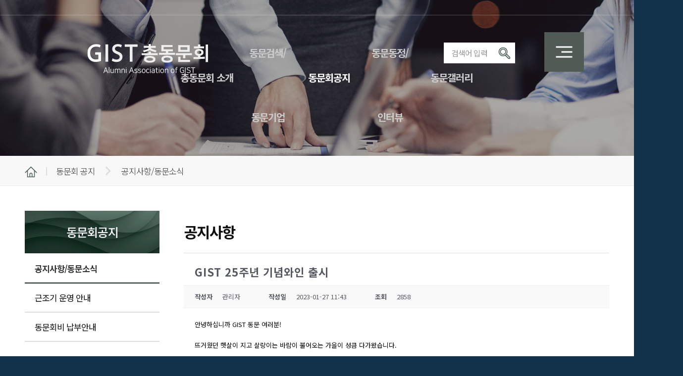

--- FILE ---
content_type: text/html; charset=UTF-8
request_url: https://alumni.gist.ac.kr/alumni-notice/notice/?mod=document&uid=206
body_size: 18025
content:
<!DOCTYPE html>
<html lang="ko-KR" class="html_stretched responsive av-preloader-disabled  html_header_top html_logo_left html_main_nav_header html_menu_right html_custom html_header_sticky_disabled html_header_shrinking_disabled html_header_topbar_active html_header_transparency html_mobile_menu_phone html_header_searchicon_disabled html_content_align_center html_header_unstick_top_disabled html_header_stretch html_minimal_header html_av-overlay-side html_av-overlay-side-classic html_av-submenu-noclone html_entry_id_47 av-cookies-no-cookie-consent av-default-lightbox av-no-preview html_text_menu_active av-mobile-menu-switch-default">
<head>
<meta charset="UTF-8" />
<meta name="robots" content="index, follow" />


<!-- mobile setting -->
<meta name="viewport" content="width=device-width, initial-scale=1">

<!-- Scripts/CSS and wp_head hook -->
<title>GIST 25주년 기념와인 출시 &#8211; GIST 총동문회</title>
<meta name='robots' content='max-image-preview:large' />

<!-- WordPress KBoard plugin 6.6 - https://www.cosmosfarm.com/products/kboard -->
<meta property="og:title" content="GIST 25주년 기념와인 출시">
<meta property="og:description" content="안녕하십니까 GIST 동문 여러분! 뜨거웠던 햇살이 지고 살랑이는 바람이 불어오는 가을이 성큼 다가왔습니다.   GIST 설립 25주년을 맞이하여 GIST 기념와인을 선보입니다. 명절을 맞아 GIST 기념와인으로 감사의 마음을 전하세요.   GIST 발전기금 기부까지 함께 두 배의 기쁨을 누리실 수 있습니다. (구매 시 일부금액이 발전기금으로 적립됩니다.)   가족과 함께 즐겁고 풍성한 한가위 되세요.     ★GIST 25주년 기념와인 주문방법★ 1. 주문하기: 판매처에 전화 주문 혹은 이메일 주문[와인주문서 별첨] - 판매처 담당 : 와인타임 여의도점 장소담 - 전화 : 02-3773-1261 - 메일 : jsd1703@winetime.co.kr 2. 결제하기 - 계좌이체 : KB 836301-04-117180 예금주: 나라셀라㈜여의도점 - 카드 : 카드정보 (카드사, 카드번호, 유효기간) 통지 - 입금 건에 대해 세금계산서 발행 가능 3. 수령하기: 전국 택배 배송 가능">
<meta property="og:url" content="https://alumni.gist.ac.kr/?kboard_content_redirect=206">
<meta name="twitter:description" content="안녕하십니까 GIST 동문 여러분! 뜨거웠던 햇살이 지고 살랑이는 바람이 불어오는 가을이 성큼 다가왔습니다.   GIST 설립 25주년을 맞이하여 GIST 기념와인을 선보입니다. 명절을 맞아 GIST 기념와인으로 감사의 마음을 전하세요.   GIST 발전기금 기부까지 함께 두 배의 기쁨을 누리실 수 있습니다. (구매 시 일부금액이 발전기금으로 적립됩니다.)   가족과 함께 즐겁고 풍성한 한가위 되세요.     ★GIST 25주년 기념와인 주문방법★ 1. 주문하기: 판매처에 전화 주문 혹은 이메일 주문[와인주문서 별첨] - 판매처 담당 : 와인타임 여의도점 장소담 - 전화 : 02-3773-1261 - 메일 : jsd1703@winetime.co.kr 2. 결제하기 - 계좌이체 : KB 836301-04-117180 예금주: 나라셀라㈜여의도점 - 카드 : 카드정보 (카드사, 카드번호, 유효기간) 통지 - 입금 건에 대해 세금계산서 발행 가능 3. 수령하기: 전국 택배 배송 가능">
<meta name="twitter:title" content="GIST 25주년 기념와인 출시">
<meta name="twitter:card" content="summary">
<meta name="title" content="GIST 25주년 기념와인 출시">
<meta name="description" content="안녕하십니까 GIST 동문 여러분! 뜨거웠던 햇살이 지고 살랑이는 바람이 불어오는 가을이 성큼 다가왔습니다.   GIST 설립 25주년을 맞이하여 GIST 기념와인을 선보입니다. 명절을 맞아 GIST 기념와인으로 감사의 마음을 전하세요.   GIST 발전기금 기부까지 함께 두 배의 기쁨을 누리실 수 있습니다. (구매 시 일부금액이 발전기금으로 적립됩니다.)   가족과 함께 즐겁고 풍성한 한가위 되세요.     ★GIST 25주년 기념와인 주문방법★ 1. 주문하기: 판매처에 전화 주문 혹은 이메일 주문[와인주문서 별첨] - 판매처 담당 : 와인타임 여의도점 장소담 - 전화 : 02-3773-1261 - 메일 : jsd1703@winetime.co.kr 2. 결제하기 - 계좌이체 : KB 836301-04-117180 예금주: 나라셀라㈜여의도점 - 카드 : 카드정보 (카드사, 카드번호, 유효기간) 통지 - 입금 건에 대해 세금계산서 발행 가능 3. 수령하기: 전국 택배 배송 가능">
<meta name="author" content="관리자">
<meta name="article:author" content="관리자">
<meta name="article:published_time" content="2023-01-27T02:43:35+00:00">
<meta name="article:modified_time" content="2023-01-31T02:43:38+00:00">
<meta name="og:updated_time" content="2023-01-31T02:43:38+00:00">
<link rel="canonical" href="https://alumni.gist.ac.kr/?kboard_content_redirect=206">
<link rel="shortlink" href="https://alumni.gist.ac.kr/?kboard_content_redirect=206">
<link rel="alternate" href="https://alumni.gist.ac.kr/wp-content/plugins/kboard/rss.php" type="application/rss+xml" title="GIST 총동문회 &raquo; KBoard 통합 피드">
<!-- WordPress KBoard plugin 6.6 - https://www.cosmosfarm.com/products/kboard -->

<link rel='dns-prefetch' href='//cdn.jsdelivr.net' />
<link rel='dns-prefetch' href='//t1.daumcdn.net' />
<link rel='dns-prefetch' href='//cdnjs.cloudflare.com' />
<link rel="alternate" type="application/rss+xml" title="GIST 총동문회 &raquo; 피드" href="https://alumni.gist.ac.kr/feed/" />
<link rel="alternate" type="application/rss+xml" title="GIST 총동문회 &raquo; 댓글 피드" href="https://alumni.gist.ac.kr/comments/feed/" />
<script type="text/javascript">
window._wpemojiSettings = {"baseUrl":"https:\/\/s.w.org\/images\/core\/emoji\/14.0.0\/72x72\/","ext":".png","svgUrl":"https:\/\/s.w.org\/images\/core\/emoji\/14.0.0\/svg\/","svgExt":".svg","source":{"concatemoji":"https:\/\/alumni.gist.ac.kr\/wp-includes\/js\/wp-emoji-release.min.js?ver=34c2136297820a00513953c173434968"}};
/*! This file is auto-generated */
!function(e,a,t){var n,r,o,i=a.createElement("canvas"),p=i.getContext&&i.getContext("2d");function s(e,t){p.clearRect(0,0,i.width,i.height),p.fillText(e,0,0);e=i.toDataURL();return p.clearRect(0,0,i.width,i.height),p.fillText(t,0,0),e===i.toDataURL()}function c(e){var t=a.createElement("script");t.src=e,t.defer=t.type="text/javascript",a.getElementsByTagName("head")[0].appendChild(t)}for(o=Array("flag","emoji"),t.supports={everything:!0,everythingExceptFlag:!0},r=0;r<o.length;r++)t.supports[o[r]]=function(e){if(p&&p.fillText)switch(p.textBaseline="top",p.font="600 32px Arial",e){case"flag":return s("\ud83c\udff3\ufe0f\u200d\u26a7\ufe0f","\ud83c\udff3\ufe0f\u200b\u26a7\ufe0f")?!1:!s("\ud83c\uddfa\ud83c\uddf3","\ud83c\uddfa\u200b\ud83c\uddf3")&&!s("\ud83c\udff4\udb40\udc67\udb40\udc62\udb40\udc65\udb40\udc6e\udb40\udc67\udb40\udc7f","\ud83c\udff4\u200b\udb40\udc67\u200b\udb40\udc62\u200b\udb40\udc65\u200b\udb40\udc6e\u200b\udb40\udc67\u200b\udb40\udc7f");case"emoji":return!s("\ud83e\udef1\ud83c\udffb\u200d\ud83e\udef2\ud83c\udfff","\ud83e\udef1\ud83c\udffb\u200b\ud83e\udef2\ud83c\udfff")}return!1}(o[r]),t.supports.everything=t.supports.everything&&t.supports[o[r]],"flag"!==o[r]&&(t.supports.everythingExceptFlag=t.supports.everythingExceptFlag&&t.supports[o[r]]);t.supports.everythingExceptFlag=t.supports.everythingExceptFlag&&!t.supports.flag,t.DOMReady=!1,t.readyCallback=function(){t.DOMReady=!0},t.supports.everything||(n=function(){t.readyCallback()},a.addEventListener?(a.addEventListener("DOMContentLoaded",n,!1),e.addEventListener("load",n,!1)):(e.attachEvent("onload",n),a.attachEvent("onreadystatechange",function(){"complete"===a.readyState&&t.readyCallback()})),(e=t.source||{}).concatemoji?c(e.concatemoji):e.wpemoji&&e.twemoji&&(c(e.twemoji),c(e.wpemoji)))}(window,document,window._wpemojiSettings);
</script>
<style type="text/css">
img.wp-smiley,
img.emoji {
	display: inline !important;
	border: none !important;
	box-shadow: none !important;
	height: 1em !important;
	width: 1em !important;
	margin: 0 0.07em !important;
	vertical-align: -0.1em !important;
	background: none !important;
	padding: 0 !important;
}
</style>
	<link rel='stylesheet' id='avia-grid-css' href='https://alumni.gist.ac.kr/wp-content/themes/enfold/css/grid.css?ver=4.9.2' type='text/css' media='all' />
<link rel='stylesheet' id='avia-base-css' href='https://alumni.gist.ac.kr/wp-content/themes/enfold/css/base.css?ver=4.9.2' type='text/css' media='all' />
<link rel='stylesheet' id='avia-layout-css' href='https://alumni.gist.ac.kr/wp-content/themes/enfold/css/layout.css?ver=4.9.2' type='text/css' media='all' />
<link rel='stylesheet' id='avia-module-blog-css' href='https://alumni.gist.ac.kr/wp-content/themes/enfold/config-templatebuilder/avia-shortcodes/blog/blog.css?ver=34c2136297820a00513953c173434968' type='text/css' media='all' />
<link rel='stylesheet' id='avia-module-postslider-css' href='https://alumni.gist.ac.kr/wp-content/themes/enfold/config-templatebuilder/avia-shortcodes/postslider/postslider.css?ver=34c2136297820a00513953c173434968' type='text/css' media='all' />
<link rel='stylesheet' id='avia-module-button-css' href='https://alumni.gist.ac.kr/wp-content/themes/enfold/config-templatebuilder/avia-shortcodes/buttons/buttons.css?ver=34c2136297820a00513953c173434968' type='text/css' media='all' />
<link rel='stylesheet' id='avia-module-comments-css' href='https://alumni.gist.ac.kr/wp-content/themes/enfold/config-templatebuilder/avia-shortcodes/comments/comments.css?ver=34c2136297820a00513953c173434968' type='text/css' media='all' />
<link rel='stylesheet' id='avia-module-gallery-css' href='https://alumni.gist.ac.kr/wp-content/themes/enfold/config-templatebuilder/avia-shortcodes/gallery/gallery.css?ver=34c2136297820a00513953c173434968' type='text/css' media='all' />
<link rel='stylesheet' id='avia-module-gridrow-css' href='https://alumni.gist.ac.kr/wp-content/themes/enfold/config-templatebuilder/avia-shortcodes/grid_row/grid_row.css?ver=34c2136297820a00513953c173434968' type='text/css' media='all' />
<link rel='stylesheet' id='avia-module-heading-css' href='https://alumni.gist.ac.kr/wp-content/themes/enfold/config-templatebuilder/avia-shortcodes/heading/heading.css?ver=34c2136297820a00513953c173434968' type='text/css' media='all' />
<link rel='stylesheet' id='avia-module-hr-css' href='https://alumni.gist.ac.kr/wp-content/themes/enfold/config-templatebuilder/avia-shortcodes/hr/hr.css?ver=34c2136297820a00513953c173434968' type='text/css' media='all' />
<link rel='stylesheet' id='avia-module-icon-css' href='https://alumni.gist.ac.kr/wp-content/themes/enfold/config-templatebuilder/avia-shortcodes/icon/icon.css?ver=34c2136297820a00513953c173434968' type='text/css' media='all' />
<link rel='stylesheet' id='avia-module-iconlist-css' href='https://alumni.gist.ac.kr/wp-content/themes/enfold/config-templatebuilder/avia-shortcodes/iconlist/iconlist.css?ver=34c2136297820a00513953c173434968' type='text/css' media='all' />
<link rel='stylesheet' id='avia-module-image-css' href='https://alumni.gist.ac.kr/wp-content/themes/enfold/config-templatebuilder/avia-shortcodes/image/image.css?ver=34c2136297820a00513953c173434968' type='text/css' media='all' />
<link rel='stylesheet' id='avia-module-slideshow-css' href='https://alumni.gist.ac.kr/wp-content/themes/enfold/config-templatebuilder/avia-shortcodes/slideshow/slideshow.css?ver=34c2136297820a00513953c173434968' type='text/css' media='all' />
<link rel='stylesheet' id='avia-module-slideshow-fullsize-css' href='https://alumni.gist.ac.kr/wp-content/themes/enfold/config-templatebuilder/avia-shortcodes/slideshow_fullsize/slideshow_fullsize.css?ver=34c2136297820a00513953c173434968' type='text/css' media='all' />
<link rel='stylesheet' id='avia-module-social-css' href='https://alumni.gist.ac.kr/wp-content/themes/enfold/config-templatebuilder/avia-shortcodes/social_share/social_share.css?ver=34c2136297820a00513953c173434968' type='text/css' media='all' />
<link rel='stylesheet' id='avia-module-tabs-css' href='https://alumni.gist.ac.kr/wp-content/themes/enfold/config-templatebuilder/avia-shortcodes/tabs/tabs.css?ver=34c2136297820a00513953c173434968' type='text/css' media='all' />
<link rel='stylesheet' id='avia-module-video-css' href='https://alumni.gist.ac.kr/wp-content/themes/enfold/config-templatebuilder/avia-shortcodes/video/video.css?ver=34c2136297820a00513953c173434968' type='text/css' media='all' />
<link rel='stylesheet' id='wp-block-library-css' href='https://alumni.gist.ac.kr/wp-includes/css/dist/block-library/style.min.css?ver=34c2136297820a00513953c173434968' type='text/css' media='all' />
<link rel='stylesheet' id='classic-theme-styles-css' href='https://alumni.gist.ac.kr/wp-includes/css/classic-themes.min.css?ver=34c2136297820a00513953c173434968' type='text/css' media='all' />
<style id='global-styles-inline-css' type='text/css'>
body{--wp--preset--color--black: #000000;--wp--preset--color--cyan-bluish-gray: #abb8c3;--wp--preset--color--white: #ffffff;--wp--preset--color--pale-pink: #f78da7;--wp--preset--color--vivid-red: #cf2e2e;--wp--preset--color--luminous-vivid-orange: #ff6900;--wp--preset--color--luminous-vivid-amber: #fcb900;--wp--preset--color--light-green-cyan: #7bdcb5;--wp--preset--color--vivid-green-cyan: #00d084;--wp--preset--color--pale-cyan-blue: #8ed1fc;--wp--preset--color--vivid-cyan-blue: #0693e3;--wp--preset--color--vivid-purple: #9b51e0;--wp--preset--gradient--vivid-cyan-blue-to-vivid-purple: linear-gradient(135deg,rgba(6,147,227,1) 0%,rgb(155,81,224) 100%);--wp--preset--gradient--light-green-cyan-to-vivid-green-cyan: linear-gradient(135deg,rgb(122,220,180) 0%,rgb(0,208,130) 100%);--wp--preset--gradient--luminous-vivid-amber-to-luminous-vivid-orange: linear-gradient(135deg,rgba(252,185,0,1) 0%,rgba(255,105,0,1) 100%);--wp--preset--gradient--luminous-vivid-orange-to-vivid-red: linear-gradient(135deg,rgba(255,105,0,1) 0%,rgb(207,46,46) 100%);--wp--preset--gradient--very-light-gray-to-cyan-bluish-gray: linear-gradient(135deg,rgb(238,238,238) 0%,rgb(169,184,195) 100%);--wp--preset--gradient--cool-to-warm-spectrum: linear-gradient(135deg,rgb(74,234,220) 0%,rgb(151,120,209) 20%,rgb(207,42,186) 40%,rgb(238,44,130) 60%,rgb(251,105,98) 80%,rgb(254,248,76) 100%);--wp--preset--gradient--blush-light-purple: linear-gradient(135deg,rgb(255,206,236) 0%,rgb(152,150,240) 100%);--wp--preset--gradient--blush-bordeaux: linear-gradient(135deg,rgb(254,205,165) 0%,rgb(254,45,45) 50%,rgb(107,0,62) 100%);--wp--preset--gradient--luminous-dusk: linear-gradient(135deg,rgb(255,203,112) 0%,rgb(199,81,192) 50%,rgb(65,88,208) 100%);--wp--preset--gradient--pale-ocean: linear-gradient(135deg,rgb(255,245,203) 0%,rgb(182,227,212) 50%,rgb(51,167,181) 100%);--wp--preset--gradient--electric-grass: linear-gradient(135deg,rgb(202,248,128) 0%,rgb(113,206,126) 100%);--wp--preset--gradient--midnight: linear-gradient(135deg,rgb(2,3,129) 0%,rgb(40,116,252) 100%);--wp--preset--duotone--dark-grayscale: url('#wp-duotone-dark-grayscale');--wp--preset--duotone--grayscale: url('#wp-duotone-grayscale');--wp--preset--duotone--purple-yellow: url('#wp-duotone-purple-yellow');--wp--preset--duotone--blue-red: url('#wp-duotone-blue-red');--wp--preset--duotone--midnight: url('#wp-duotone-midnight');--wp--preset--duotone--magenta-yellow: url('#wp-duotone-magenta-yellow');--wp--preset--duotone--purple-green: url('#wp-duotone-purple-green');--wp--preset--duotone--blue-orange: url('#wp-duotone-blue-orange');--wp--preset--font-size--small: 13px;--wp--preset--font-size--medium: 20px;--wp--preset--font-size--large: 36px;--wp--preset--font-size--x-large: 42px;--wp--preset--spacing--20: 0.44rem;--wp--preset--spacing--30: 0.67rem;--wp--preset--spacing--40: 1rem;--wp--preset--spacing--50: 1.5rem;--wp--preset--spacing--60: 2.25rem;--wp--preset--spacing--70: 3.38rem;--wp--preset--spacing--80: 5.06rem;--wp--preset--shadow--natural: 6px 6px 9px rgba(0, 0, 0, 0.2);--wp--preset--shadow--deep: 12px 12px 50px rgba(0, 0, 0, 0.4);--wp--preset--shadow--sharp: 6px 6px 0px rgba(0, 0, 0, 0.2);--wp--preset--shadow--outlined: 6px 6px 0px -3px rgba(255, 255, 255, 1), 6px 6px rgba(0, 0, 0, 1);--wp--preset--shadow--crisp: 6px 6px 0px rgba(0, 0, 0, 1);}:where(.is-layout-flex){gap: 0.5em;}body .is-layout-flow > .alignleft{float: left;margin-inline-start: 0;margin-inline-end: 2em;}body .is-layout-flow > .alignright{float: right;margin-inline-start: 2em;margin-inline-end: 0;}body .is-layout-flow > .aligncenter{margin-left: auto !important;margin-right: auto !important;}body .is-layout-constrained > .alignleft{float: left;margin-inline-start: 0;margin-inline-end: 2em;}body .is-layout-constrained > .alignright{float: right;margin-inline-start: 2em;margin-inline-end: 0;}body .is-layout-constrained > .aligncenter{margin-left: auto !important;margin-right: auto !important;}body .is-layout-constrained > :where(:not(.alignleft):not(.alignright):not(.alignfull)){max-width: var(--wp--style--global--content-size);margin-left: auto !important;margin-right: auto !important;}body .is-layout-constrained > .alignwide{max-width: var(--wp--style--global--wide-size);}body .is-layout-flex{display: flex;}body .is-layout-flex{flex-wrap: wrap;align-items: center;}body .is-layout-flex > *{margin: 0;}:where(.wp-block-columns.is-layout-flex){gap: 2em;}.has-black-color{color: var(--wp--preset--color--black) !important;}.has-cyan-bluish-gray-color{color: var(--wp--preset--color--cyan-bluish-gray) !important;}.has-white-color{color: var(--wp--preset--color--white) !important;}.has-pale-pink-color{color: var(--wp--preset--color--pale-pink) !important;}.has-vivid-red-color{color: var(--wp--preset--color--vivid-red) !important;}.has-luminous-vivid-orange-color{color: var(--wp--preset--color--luminous-vivid-orange) !important;}.has-luminous-vivid-amber-color{color: var(--wp--preset--color--luminous-vivid-amber) !important;}.has-light-green-cyan-color{color: var(--wp--preset--color--light-green-cyan) !important;}.has-vivid-green-cyan-color{color: var(--wp--preset--color--vivid-green-cyan) !important;}.has-pale-cyan-blue-color{color: var(--wp--preset--color--pale-cyan-blue) !important;}.has-vivid-cyan-blue-color{color: var(--wp--preset--color--vivid-cyan-blue) !important;}.has-vivid-purple-color{color: var(--wp--preset--color--vivid-purple) !important;}.has-black-background-color{background-color: var(--wp--preset--color--black) !important;}.has-cyan-bluish-gray-background-color{background-color: var(--wp--preset--color--cyan-bluish-gray) !important;}.has-white-background-color{background-color: var(--wp--preset--color--white) !important;}.has-pale-pink-background-color{background-color: var(--wp--preset--color--pale-pink) !important;}.has-vivid-red-background-color{background-color: var(--wp--preset--color--vivid-red) !important;}.has-luminous-vivid-orange-background-color{background-color: var(--wp--preset--color--luminous-vivid-orange) !important;}.has-luminous-vivid-amber-background-color{background-color: var(--wp--preset--color--luminous-vivid-amber) !important;}.has-light-green-cyan-background-color{background-color: var(--wp--preset--color--light-green-cyan) !important;}.has-vivid-green-cyan-background-color{background-color: var(--wp--preset--color--vivid-green-cyan) !important;}.has-pale-cyan-blue-background-color{background-color: var(--wp--preset--color--pale-cyan-blue) !important;}.has-vivid-cyan-blue-background-color{background-color: var(--wp--preset--color--vivid-cyan-blue) !important;}.has-vivid-purple-background-color{background-color: var(--wp--preset--color--vivid-purple) !important;}.has-black-border-color{border-color: var(--wp--preset--color--black) !important;}.has-cyan-bluish-gray-border-color{border-color: var(--wp--preset--color--cyan-bluish-gray) !important;}.has-white-border-color{border-color: var(--wp--preset--color--white) !important;}.has-pale-pink-border-color{border-color: var(--wp--preset--color--pale-pink) !important;}.has-vivid-red-border-color{border-color: var(--wp--preset--color--vivid-red) !important;}.has-luminous-vivid-orange-border-color{border-color: var(--wp--preset--color--luminous-vivid-orange) !important;}.has-luminous-vivid-amber-border-color{border-color: var(--wp--preset--color--luminous-vivid-amber) !important;}.has-light-green-cyan-border-color{border-color: var(--wp--preset--color--light-green-cyan) !important;}.has-vivid-green-cyan-border-color{border-color: var(--wp--preset--color--vivid-green-cyan) !important;}.has-pale-cyan-blue-border-color{border-color: var(--wp--preset--color--pale-cyan-blue) !important;}.has-vivid-cyan-blue-border-color{border-color: var(--wp--preset--color--vivid-cyan-blue) !important;}.has-vivid-purple-border-color{border-color: var(--wp--preset--color--vivid-purple) !important;}.has-vivid-cyan-blue-to-vivid-purple-gradient-background{background: var(--wp--preset--gradient--vivid-cyan-blue-to-vivid-purple) !important;}.has-light-green-cyan-to-vivid-green-cyan-gradient-background{background: var(--wp--preset--gradient--light-green-cyan-to-vivid-green-cyan) !important;}.has-luminous-vivid-amber-to-luminous-vivid-orange-gradient-background{background: var(--wp--preset--gradient--luminous-vivid-amber-to-luminous-vivid-orange) !important;}.has-luminous-vivid-orange-to-vivid-red-gradient-background{background: var(--wp--preset--gradient--luminous-vivid-orange-to-vivid-red) !important;}.has-very-light-gray-to-cyan-bluish-gray-gradient-background{background: var(--wp--preset--gradient--very-light-gray-to-cyan-bluish-gray) !important;}.has-cool-to-warm-spectrum-gradient-background{background: var(--wp--preset--gradient--cool-to-warm-spectrum) !important;}.has-blush-light-purple-gradient-background{background: var(--wp--preset--gradient--blush-light-purple) !important;}.has-blush-bordeaux-gradient-background{background: var(--wp--preset--gradient--blush-bordeaux) !important;}.has-luminous-dusk-gradient-background{background: var(--wp--preset--gradient--luminous-dusk) !important;}.has-pale-ocean-gradient-background{background: var(--wp--preset--gradient--pale-ocean) !important;}.has-electric-grass-gradient-background{background: var(--wp--preset--gradient--electric-grass) !important;}.has-midnight-gradient-background{background: var(--wp--preset--gradient--midnight) !important;}.has-small-font-size{font-size: var(--wp--preset--font-size--small) !important;}.has-medium-font-size{font-size: var(--wp--preset--font-size--medium) !important;}.has-large-font-size{font-size: var(--wp--preset--font-size--large) !important;}.has-x-large-font-size{font-size: var(--wp--preset--font-size--x-large) !important;}
.wp-block-navigation a:where(:not(.wp-element-button)){color: inherit;}
:where(.wp-block-columns.is-layout-flex){gap: 2em;}
.wp-block-pullquote{font-size: 1.5em;line-height: 1.6;}
</style>
<link rel='stylesheet' id='dashicons-css' href='https://alumni.gist.ac.kr/wp-includes/css/dashicons.min.css?ver=34c2136297820a00513953c173434968' type='text/css' media='all' />
<link rel='stylesheet' id='style2-css' href='https://alumni.gist.ac.kr/wp-content/themes/enfold-child/style2.css?ver=' type='text/css' media='all' />
<link rel='stylesheet' id='fontawesome2-css' href='https://cdnjs.cloudflare.com/ajax/libs/font-awesome/6.2.0/css/all.min.css?ver=34c2136297820a00513953c173434968' type='text/css' media='all' />
<link rel='stylesheet' id='avia-scs-css' href='https://alumni.gist.ac.kr/wp-content/themes/enfold/css/shortcodes.css?ver=4.9.2' type='text/css' media='all' />
<link rel='stylesheet' id='avia-popup-css-css' href='https://alumni.gist.ac.kr/wp-content/themes/enfold/js/aviapopup/magnific-popup.css?ver=4.9.2' type='text/css' media='screen' />
<link rel='stylesheet' id='avia-lightbox-css' href='https://alumni.gist.ac.kr/wp-content/themes/enfold/css/avia-snippet-lightbox.css?ver=4.9.2' type='text/css' media='screen' />
<link rel='stylesheet' id='avia-widget-css-css' href='https://alumni.gist.ac.kr/wp-content/themes/enfold/css/avia-snippet-widget.css?ver=4.9.2' type='text/css' media='screen' />
<link rel='stylesheet' id='avia-dynamic-css' href='https://alumni.gist.ac.kr/wp-content/uploads/dynamic_avia/enfold-child.css?ver=' type='text/css' media='all' />
<link rel='stylesheet' id='avia-custom-css' href='https://alumni.gist.ac.kr/wp-content/themes/enfold/css/custom.css?ver=4.9.2' type='text/css' media='all' />
<link rel='stylesheet' id='avia-style-css' href='https://alumni.gist.ac.kr/wp-content/themes/enfold-child/style.css?ver=' type='text/css' media='all' />
<link rel='stylesheet' id='wp-members-css' href='https://alumni.gist.ac.kr/wp-content/plugins/wp-members/assets/css/forms/generic-no-float.min.css?ver=3.5.4.3' type='text/css' media='all' />
<link rel='stylesheet' id='cosmosfarm-members-style-css' href='https://alumni.gist.ac.kr/wp-content/plugins/cosmosfarm-members/assets/css/style.css?ver=3.1' type='text/css' media='all' />
<link rel='stylesheet' id='cosmosfarm-members-default-css' href='https://alumni.gist.ac.kr/wp-content/plugins/cosmosfarm-members/skin/default/style.css?ver=3.1' type='text/css' media='all' />
<link rel='stylesheet' id='kboard-comments-skin-default-css' href='https://alumni.gist.ac.kr/wp-content/plugins/kboard-comments/skin/default/style.css?ver=5.5' type='text/css' media='all' />
<link rel='stylesheet' id='kboard-editor-media-css' href='https://alumni.gist.ac.kr/wp-content/plugins/kboard/template/css/editor_media.css?ver=6.6' type='text/css' media='all' />
<link rel='stylesheet' id='kboard-skin-alumniCompany-css' href='https://alumni.gist.ac.kr/wp-content/plugins/kboard/skin/alumniCompany/style.css?ver=6.6' type='text/css' media='all' />
<link rel='stylesheet' id='kboard-skin-business-css' href='https://alumni.gist.ac.kr/wp-content/plugins/kboard/skin/business/style.css?ver=6.6' type='text/css' media='all' />
<link rel='stylesheet' id='kboard-skin-default-css' href='https://alumni.gist.ac.kr/wp-content/plugins/kboard/skin/default/style.css?ver=6.6' type='text/css' media='all' />
<link rel='stylesheet' id='kboard-skin-performance-gallery-css' href='https://alumni.gist.ac.kr/wp-content/plugins/kboard/skin/performance-gallery/style.css?ver=6.6' type='text/css' media='all' />
<link rel='stylesheet' id='kboard-skin-thisYear-css' href='https://alumni.gist.ac.kr/wp-content/plugins/kboard/skin/thisYear/style.css?ver=6.6' type='text/css' media='all' />
<link rel='stylesheet' id='avia-single-post-47-css' href='https://alumni.gist.ac.kr/wp-content/uploads/avia_posts_css/post-47.css?ver=ver-1674798882' type='text/css' media='all' />
<script type='text/javascript' src='https://alumni.gist.ac.kr/wp-includes/js/jquery/jquery.min.js?ver=3.6.4' id='jquery-core-js'></script>
<script type='text/javascript' src='https://alumni.gist.ac.kr/wp-includes/js/jquery/jquery-migrate.min.js?ver=3.4.0' id='jquery-migrate-js'></script>
<script type='text/javascript' src='https://cdn.jsdelivr.net/bxslider/4.2.12/jquery.bxslider.min.js?ver=34c2136297820a00513953c173434968' id='bxslider-js'></script>
<script type='text/javascript' src='https://alumni.gist.ac.kr/wp-content/themes/enfold/js/avia-compat.js?ver=4.9.2' id='avia-compat-js'></script>
<link rel="https://api.w.org/" href="https://alumni.gist.ac.kr/wp-json/" /><link rel="alternate" type="application/json" href="https://alumni.gist.ac.kr/wp-json/wp/v2/pages/47" /><link rel="EditURI" type="application/rsd+xml" title="RSD" href="https://alumni.gist.ac.kr/xmlrpc.php?rsd" />

<link rel="alternate" type="application/json+oembed" href="https://alumni.gist.ac.kr/wp-json/oembed/1.0/embed?url=https%3A%2F%2Falumni.gist.ac.kr%2Falumni-notice%2Fnotice%2F" />
<link rel="alternate" type="text/xml+oembed" href="https://alumni.gist.ac.kr/wp-json/oembed/1.0/embed?url=https%3A%2F%2Falumni.gist.ac.kr%2Falumni-notice%2Fnotice%2F&#038;format=xml" />
<link rel="profile" href="http://gmpg.org/xfn/11" />
<link rel="alternate" type="application/rss+xml" title="GIST 총동문회 RSS2 Feed" href="https://alumni.gist.ac.kr/feed/" />
<link rel="pingback" href="https://alumni.gist.ac.kr/xmlrpc.php" />

<style type='text/css' media='screen'>
 #top #header_main > .container, #top #header_main > .container .main_menu  .av-main-nav > li > a, #top #header_main #menu-item-shop .cart_dropdown_link{ height:130px; line-height: 130px; }
 .html_top_nav_header .av-logo-container{ height:130px;  }
 .html_header_top.html_header_sticky #top #wrap_all #main{ padding-top:158px; } 
</style>
<!--[if lt IE 9]><script src="https://alumni.gist.ac.kr/wp-content/themes/enfold/js/html5shiv.js"></script><![endif]-->
<link rel="icon" href="https://alumni.gist.ac.kr/wp-content/uploads/2023/01/logo_favicon_gist.png" type="image/png">
<link rel="icon" href="https://alumni.gist.ac.kr/wp-content/uploads/2023/01/cropped-logo_favicon_gist-32x32.png" sizes="32x32" />
<link rel="icon" href="https://alumni.gist.ac.kr/wp-content/uploads/2023/01/cropped-logo_favicon_gist-192x192.png" sizes="192x192" />
<link rel="apple-touch-icon" href="https://alumni.gist.ac.kr/wp-content/uploads/2023/01/cropped-logo_favicon_gist-180x180.png" />
<meta name="msapplication-TileImage" content="https://alumni.gist.ac.kr/wp-content/uploads/2023/01/cropped-logo_favicon_gist-270x270.png" />
		<style type="text/css" id="wp-custom-css">
			#main_icon_menu ul li {
	height:150px;
}
#main_icon_menu ul li:not(:first-child):before {
	top:16px;
}
@media screen and (max-width:768px) {
	#main_icon_menu ul {
		display:flex;
		flex-wrap: wrap;
		justify-content: center;
		align-items: center;
	}
	#main_icon_menu ul li {
		width:25%!important;
		height: 120px;
    margin-bottom: 10px;
		display: flex;
		justify-content: center;
		align-items: center;
	}
	
	#top #kboard-default-latest table td.kboard-latest-title a, #top #kboard-default-latest table .kboard-latest-date {
		font-size:14px;
	}
	#top #kboard-default-latest table .kboard-latest-date {
		padding:8px 0 ;
	}
	
}		</style>
		<style type='text/css'>
@font-face {font-family: 'entypo-fontello'; font-weight: normal; font-style: normal; font-display: auto;
src: url('https://alumni.gist.ac.kr/wp-content/themes/enfold/config-templatebuilder/avia-template-builder/assets/fonts/entypo-fontello.woff2') format('woff2'),
url('https://alumni.gist.ac.kr/wp-content/themes/enfold/config-templatebuilder/avia-template-builder/assets/fonts/entypo-fontello.woff') format('woff'),
url('https://alumni.gist.ac.kr/wp-content/themes/enfold/config-templatebuilder/avia-template-builder/assets/fonts/entypo-fontello.ttf') format('truetype'),
url('https://alumni.gist.ac.kr/wp-content/themes/enfold/config-templatebuilder/avia-template-builder/assets/fonts/entypo-fontello.svg#entypo-fontello') format('svg'),
url('https://alumni.gist.ac.kr/wp-content/themes/enfold/config-templatebuilder/avia-template-builder/assets/fonts/entypo-fontello.eot'),
url('https://alumni.gist.ac.kr/wp-content/themes/enfold/config-templatebuilder/avia-template-builder/assets/fonts/entypo-fontello.eot?#iefix') format('embedded-opentype');
} #top .avia-font-entypo-fontello, body .avia-font-entypo-fontello, html body [data-av_iconfont='entypo-fontello']:before{ font-family: 'entypo-fontello'; }
</style>

<!--
Debugging Info for Theme support: 

Theme: Enfold
Version: 4.9.2
Installed: enfold
AviaFramework Version: 5.0
AviaBuilder Version: 4.8
aviaElementManager Version: 1.0.1
- - - - - - - - - - -
ChildTheme: Enfold-Child
ChildTheme Version: 
ChildTheme Installed: enfold

ML:1024-PU:46-PLA:15
WP:6.2.2
Compress: CSS:disabled - JS:disabled
Updates: disabled
PLAu:15
-->
</head>

<body id="top" class="page-template-default page page-id-47 page-child parent-pageid-45 stretched no_sidebar_border rtl_columns av-curtain-numeric helvetica neue-websave helvetica_neue  avia-responsive-images-support" itemscope="itemscope" itemtype="https://schema.org/WebPage" >

	<svg xmlns="http://www.w3.org/2000/svg" viewBox="0 0 0 0" width="0" height="0" focusable="false" role="none" style="visibility: hidden; position: absolute; left: -9999px; overflow: hidden;" ><defs><filter id="wp-duotone-dark-grayscale"><feColorMatrix color-interpolation-filters="sRGB" type="matrix" values=" .299 .587 .114 0 0 .299 .587 .114 0 0 .299 .587 .114 0 0 .299 .587 .114 0 0 " /><feComponentTransfer color-interpolation-filters="sRGB" ><feFuncR type="table" tableValues="0 0.49803921568627" /><feFuncG type="table" tableValues="0 0.49803921568627" /><feFuncB type="table" tableValues="0 0.49803921568627" /><feFuncA type="table" tableValues="1 1" /></feComponentTransfer><feComposite in2="SourceGraphic" operator="in" /></filter></defs></svg><svg xmlns="http://www.w3.org/2000/svg" viewBox="0 0 0 0" width="0" height="0" focusable="false" role="none" style="visibility: hidden; position: absolute; left: -9999px; overflow: hidden;" ><defs><filter id="wp-duotone-grayscale"><feColorMatrix color-interpolation-filters="sRGB" type="matrix" values=" .299 .587 .114 0 0 .299 .587 .114 0 0 .299 .587 .114 0 0 .299 .587 .114 0 0 " /><feComponentTransfer color-interpolation-filters="sRGB" ><feFuncR type="table" tableValues="0 1" /><feFuncG type="table" tableValues="0 1" /><feFuncB type="table" tableValues="0 1" /><feFuncA type="table" tableValues="1 1" /></feComponentTransfer><feComposite in2="SourceGraphic" operator="in" /></filter></defs></svg><svg xmlns="http://www.w3.org/2000/svg" viewBox="0 0 0 0" width="0" height="0" focusable="false" role="none" style="visibility: hidden; position: absolute; left: -9999px; overflow: hidden;" ><defs><filter id="wp-duotone-purple-yellow"><feColorMatrix color-interpolation-filters="sRGB" type="matrix" values=" .299 .587 .114 0 0 .299 .587 .114 0 0 .299 .587 .114 0 0 .299 .587 .114 0 0 " /><feComponentTransfer color-interpolation-filters="sRGB" ><feFuncR type="table" tableValues="0.54901960784314 0.98823529411765" /><feFuncG type="table" tableValues="0 1" /><feFuncB type="table" tableValues="0.71764705882353 0.25490196078431" /><feFuncA type="table" tableValues="1 1" /></feComponentTransfer><feComposite in2="SourceGraphic" operator="in" /></filter></defs></svg><svg xmlns="http://www.w3.org/2000/svg" viewBox="0 0 0 0" width="0" height="0" focusable="false" role="none" style="visibility: hidden; position: absolute; left: -9999px; overflow: hidden;" ><defs><filter id="wp-duotone-blue-red"><feColorMatrix color-interpolation-filters="sRGB" type="matrix" values=" .299 .587 .114 0 0 .299 .587 .114 0 0 .299 .587 .114 0 0 .299 .587 .114 0 0 " /><feComponentTransfer color-interpolation-filters="sRGB" ><feFuncR type="table" tableValues="0 1" /><feFuncG type="table" tableValues="0 0.27843137254902" /><feFuncB type="table" tableValues="0.5921568627451 0.27843137254902" /><feFuncA type="table" tableValues="1 1" /></feComponentTransfer><feComposite in2="SourceGraphic" operator="in" /></filter></defs></svg><svg xmlns="http://www.w3.org/2000/svg" viewBox="0 0 0 0" width="0" height="0" focusable="false" role="none" style="visibility: hidden; position: absolute; left: -9999px; overflow: hidden;" ><defs><filter id="wp-duotone-midnight"><feColorMatrix color-interpolation-filters="sRGB" type="matrix" values=" .299 .587 .114 0 0 .299 .587 .114 0 0 .299 .587 .114 0 0 .299 .587 .114 0 0 " /><feComponentTransfer color-interpolation-filters="sRGB" ><feFuncR type="table" tableValues="0 0" /><feFuncG type="table" tableValues="0 0.64705882352941" /><feFuncB type="table" tableValues="0 1" /><feFuncA type="table" tableValues="1 1" /></feComponentTransfer><feComposite in2="SourceGraphic" operator="in" /></filter></defs></svg><svg xmlns="http://www.w3.org/2000/svg" viewBox="0 0 0 0" width="0" height="0" focusable="false" role="none" style="visibility: hidden; position: absolute; left: -9999px; overflow: hidden;" ><defs><filter id="wp-duotone-magenta-yellow"><feColorMatrix color-interpolation-filters="sRGB" type="matrix" values=" .299 .587 .114 0 0 .299 .587 .114 0 0 .299 .587 .114 0 0 .299 .587 .114 0 0 " /><feComponentTransfer color-interpolation-filters="sRGB" ><feFuncR type="table" tableValues="0.78039215686275 1" /><feFuncG type="table" tableValues="0 0.94901960784314" /><feFuncB type="table" tableValues="0.35294117647059 0.47058823529412" /><feFuncA type="table" tableValues="1 1" /></feComponentTransfer><feComposite in2="SourceGraphic" operator="in" /></filter></defs></svg><svg xmlns="http://www.w3.org/2000/svg" viewBox="0 0 0 0" width="0" height="0" focusable="false" role="none" style="visibility: hidden; position: absolute; left: -9999px; overflow: hidden;" ><defs><filter id="wp-duotone-purple-green"><feColorMatrix color-interpolation-filters="sRGB" type="matrix" values=" .299 .587 .114 0 0 .299 .587 .114 0 0 .299 .587 .114 0 0 .299 .587 .114 0 0 " /><feComponentTransfer color-interpolation-filters="sRGB" ><feFuncR type="table" tableValues="0.65098039215686 0.40392156862745" /><feFuncG type="table" tableValues="0 1" /><feFuncB type="table" tableValues="0.44705882352941 0.4" /><feFuncA type="table" tableValues="1 1" /></feComponentTransfer><feComposite in2="SourceGraphic" operator="in" /></filter></defs></svg><svg xmlns="http://www.w3.org/2000/svg" viewBox="0 0 0 0" width="0" height="0" focusable="false" role="none" style="visibility: hidden; position: absolute; left: -9999px; overflow: hidden;" ><defs><filter id="wp-duotone-blue-orange"><feColorMatrix color-interpolation-filters="sRGB" type="matrix" values=" .299 .587 .114 0 0 .299 .587 .114 0 0 .299 .587 .114 0 0 .299 .587 .114 0 0 " /><feComponentTransfer color-interpolation-filters="sRGB" ><feFuncR type="table" tableValues="0.098039215686275 1" /><feFuncG type="table" tableValues="0 0.66274509803922" /><feFuncB type="table" tableValues="0.84705882352941 0.41960784313725" /><feFuncA type="table" tableValues="1 1" /></feComponentTransfer><feComposite in2="SourceGraphic" operator="in" /></filter></defs></svg>
	<div id='wrap_all'>

	
<header id='header' class='all_colors header_color light_bg_color  av_header_top av_logo_left av_main_nav_header av_menu_right av_custom av_header_sticky_disabled av_header_shrinking_disabled av_header_stretch av_mobile_menu_phone av_header_transparency av_header_searchicon_disabled av_header_unstick_top_disabled av_minimal_header av_bottom_nav_disabled  av_alternate_logo_active av_header_border_disabled'  role="banner" itemscope="itemscope" itemtype="https://schema.org/WPHeader" >

		<div id='header_meta' class='container_wrap container_wrap_meta  av_secondary_right av_extra_header_active av_entry_id_47'>
		
			      <div class='container'>
			      			      </div>
		</div>

		<div  id='header_main' class='container_wrap container_wrap_logo'>
	
        <div class='container av-logo-container'><div class='inner-container'><span class='logo avia-standard-logo'><a href='https://alumni.gist.ac.kr/' class=''><img src="https://alumni.gist.ac.kr/wp-content/uploads/2023/01/logo_main_01.png" height="100" width="300" alt='GIST 총동문회' title='logo_main_01' /><span class='subtext avia-standard-logo-sub'><img src='https://alumni.gist.ac.kr/wp-content/uploads/2023/01/logo_main_w.png' class='alternate' alt='' title='logo_main_w' /></span></a></span><nav class='main_menu' data-selectname='Select a page'  role="navigation" itemscope="itemscope" itemtype="https://schema.org/SiteNavigationElement" ><div class="avia-menu av-main-nav-wrap"><ul id="avia-menu" class="menu av-main-nav"><li role="menuitem" id="menu-item-66" class="menu-item menu-item-type-post_type menu-item-object-page menu-item-has-children menu-item-top-level menu-item-top-level-1"><a href="https://alumni.gist.ac.kr/alumni-about/chairmans-message/" itemprop="url" tabindex="0"><span class="avia-bullet"></span><span class="avia-menu-text">총동문회 소개</span><span class="avia-menu-fx"><span class="avia-arrow-wrap"><span class="avia-arrow"></span></span></span></a>


<ul class="sub-menu">
	<li role="menuitem" id="menu-item-68" class="menu-item menu-item-type-post_type menu-item-object-page"><a href="https://alumni.gist.ac.kr/alumni-about/chairmans-message/" itemprop="url" tabindex="0"><span class="avia-bullet"></span><span class="avia-menu-text">회장 인사말</span></a></li>
	<li role="menuitem" id="menu-item-640" class="menu-item menu-item-type-post_type menu-item-object-page"><a href="https://alumni.gist.ac.kr/alumni-about/history/" itemprop="url" tabindex="0"><span class="avia-bullet"></span><span class="avia-menu-text">연혁</span></a></li>
	<li role="menuitem" id="menu-item-1163" class="menu-item menu-item-type-post_type menu-item-object-page"><a href="https://alumni.gist.ac.kr/alumni-about/regulations/" itemprop="url" tabindex="0"><span class="avia-bullet"></span><span class="avia-menu-text">회칙</span></a></li>
	<li role="menuitem" id="menu-item-1054" class="menu-item menu-item-type-post_type menu-item-object-page"><a href="https://alumni.gist.ac.kr/alumni-about/executive-introduction/" itemprop="url" tabindex="0"><span class="avia-bullet"></span><span class="avia-menu-text">임원진</span></a></li>
	<li role="menuitem" id="menu-item-1166" class="menu-item menu-item-type-post_type menu-item-object-page"><a href="https://alumni.gist.ac.kr/alumni-about/previous-presidency/" itemprop="url" tabindex="0"><span class="avia-bullet"></span><span class="avia-menu-text">역대회장단</span></a></li>
	<li role="menuitem" id="menu-item-73" class="menu-item menu-item-type-post_type menu-item-object-page"><a href="https://alumni.gist.ac.kr/alumni-about/major-projects/" itemprop="url" tabindex="0"><span class="avia-bullet"></span><span class="avia-menu-text">주요추진사업</span></a></li>
	<li role="menuitem" id="menu-item-634" class="menu-item menu-item-type-post_type menu-item-object-page"><a href="https://alumni.gist.ac.kr/alumni-about/location/" itemprop="url" tabindex="0"><span class="avia-bullet"></span><span class="avia-menu-text">찾아오시는길</span></a></li>
</ul>
</li>
<li role="menuitem" id="menu-item-1183" class="menu-item menu-item-type-post_type menu-item-object-page menu-item-has-children menu-item-top-level menu-item-top-level-2"><a href="https://alumni.gist.ac.kr/alumni-company/search/" itemprop="url" tabindex="0"><span class="avia-bullet"></span><span class="avia-menu-text">동문검색/동문기업</span><span class="avia-menu-fx"><span class="avia-arrow-wrap"><span class="avia-arrow"></span></span></span></a>


<ul class="sub-menu">
	<li role="menuitem" id="menu-item-1179" class="menu-item menu-item-type-post_type menu-item-object-page"><a href="https://alumni.gist.ac.kr/alumni-company/companys/" itemprop="url" tabindex="0"><span class="avia-bullet"></span><span class="avia-menu-text">동문기업</span></a></li>
</ul>
</li>
<li role="menuitem" id="menu-item-81" class="menu-item menu-item-type-post_type menu-item-object-page current-menu-item page_item page-item-47 current_page_item current-menu-ancestor current-menu-parent current_page_parent current_page_ancestor menu-item-has-children menu-item-top-level menu-item-top-level-3"><a href="https://alumni.gist.ac.kr/alumni-notice/notice/" itemprop="url" tabindex="0"><span class="avia-bullet"></span><span class="avia-menu-text">동문회공지</span><span class="avia-menu-fx"><span class="avia-arrow-wrap"><span class="avia-arrow"></span></span></span></a>


<ul class="sub-menu">
	<li role="menuitem" id="menu-item-85" class="menu-item menu-item-type-post_type menu-item-object-page current-menu-item page_item page-item-47 current_page_item"><a href="https://alumni.gist.ac.kr/alumni-notice/notice/" itemprop="url" tabindex="0"><span class="avia-bullet"></span><span class="avia-menu-text">공지사항/동문소식</span></a></li>
	<li role="menuitem" id="menu-item-1174" class="menu-item menu-item-type-post_type menu-item-object-page"><a href="https://alumni.gist.ac.kr/alumni-notice/guideline/" itemprop="url" tabindex="0"><span class="avia-bullet"></span><span class="avia-menu-text">근조기 운영 안내</span></a></li>
	<li role="menuitem" id="menu-item-1175" class="menu-item menu-item-type-post_type menu-item-object-page"><a href="https://alumni.gist.ac.kr/alumni-notice/payment/" itemprop="url" tabindex="0"><span class="avia-bullet"></span><span class="avia-menu-text">동문회비 납부안내</span></a></li>
</ul>
</li>
<li role="menuitem" id="menu-item-1191" class="menu-item menu-item-type-post_type menu-item-object-page menu-item-has-children menu-item-top-level menu-item-top-level-4"><a href="https://alumni.gist.ac.kr/alumni-interview/interview/" itemprop="url" tabindex="0"><span class="avia-bullet"></span><span class="avia-menu-text">동문동정/인터뷰</span><span class="avia-menu-fx"><span class="avia-arrow-wrap"><span class="avia-arrow"></span></span></span></a>


<ul class="sub-menu">
	<li role="menuitem" id="menu-item-1193" class="menu-item menu-item-type-post_type menu-item-object-page"><a href="https://alumni.gist.ac.kr/alumni-interview/interview/" itemprop="url" tabindex="0"><span class="avia-bullet"></span><span class="avia-menu-text">동문인터뷰</span></a></li>
	<li role="menuitem" id="menu-item-1192" class="menu-item menu-item-type-post_type menu-item-object-page"><a href="https://alumni.gist.ac.kr/alumni-interview/alumni-of-the-year/" itemprop="url" tabindex="0"><span class="avia-bullet"></span><span class="avia-menu-text">올해의 동문</span></a></li>
	<li role="menuitem" id="menu-item-1195" class="menu-item menu-item-type-post_type menu-item-object-page"><a href="https://alumni.gist.ac.kr/alumni-interview/news/" itemprop="url" tabindex="0"><span class="avia-bullet"></span><span class="avia-menu-text">GIST 소식</span></a></li>
</ul>
</li>
<li role="menuitem" id="menu-item-1208" class="menu-item menu-item-type-post_type menu-item-object-page menu-item-has-children menu-item-top-level menu-item-top-level-5"><a href="https://alumni.gist.ac.kr/alumni-gallery/gallary/" itemprop="url" tabindex="0"><span class="avia-bullet"></span><span class="avia-menu-text">동문갤러리</span><span class="avia-menu-fx"><span class="avia-arrow-wrap"><span class="avia-arrow"></span></span></span></a>


<ul class="sub-menu">
	<li role="menuitem" id="menu-item-1209" class="menu-item menu-item-type-post_type menu-item-object-page"><a href="https://alumni.gist.ac.kr/alumni-gallery/gallary/" itemprop="url" tabindex="0"><span class="avia-bullet"></span><span class="avia-menu-text">동문갤러리</span></a></li>
</ul>
</li>
<li class="av-burger-menu-main menu-item-avia-special av-small-burger-icon">
	        			<a href="#" aria-label="Menu" aria-hidden="false">
							<span class="av-hamburger av-hamburger--spin av-js-hamburger">
								<span class="av-hamburger-box">
						          <span class="av-hamburger-inner"></span>
						          <strong>Menu</strong>
								</span>
							</span>
							<span class="avia_hidden_link_text">Menu</span>
						</a>
	        		   </li></ul></div></nav>
								<div class="menu_right">
									<form action="https://alumnigist.mycafe24.com/" method="get" >
										<input type="text" name="s" placeholder="검색어 입력" />
										<input type="submit" value="" class="button" />
									</form>
									<div id="full_menu">
										<a><span class="full_line"></span><span class="half_line"></span><span class="full_line last"></span></a>
									</div>
								</div>
							
		<div id="gb_all_menu">
			<div class="wrap">
			<a class="close_full_menu"><span class="dashicons dashicons-no-alt"></span></a>
			<div class="gb_row">
				<h3>총동문회 소개</h3>
				<ul>
					<li><a href="https://alumni.gist.ac.kr/alumni-about/chairmans-message/">회장인사말</a></li>
					<li><a href="https://alumni.gist.ac.kr/alumni-about/major-projects/">연혁</a></li>
					<li><a href="https://alumni.gist.ac.kr/alumni-about/regulations/">회칙</a></li> 
					<li><a href="https://alumni.gist.ac.kr/alumni-about/executive-introduction/">임원진</a></li>
					<li><a href="https://alumni.gist.ac.kr/alumni-about/previous-presidency/">역대회장단</a></li>
					<li><a href="https://alumni.gist.ac.kr/alumni-about/major-projects/">주요추진사업</a></li>
					<li><a href="https://alumni.gist.ac.kr/alumni-about/location/">찾아오시는길</a></li>
				</ul>
			</div>
			<div class="gb_row">
				<h3>돔문검색/동문기업</h3>
				<ul>
					<li><a href="https://alumni.gist.ac.kr/alumni-notice/notice/">동문검색</a></li>
					<li><a href="https://alumni.gist.ac.kr/alumni-company/companys/">동문기업</a></li>
				</ul>
			</div>
			<div class="gb_row">
				<h3>동문회공지</h3>
				<ul>
					<li><a href="https://alumni.gist.ac.kr/alumni-notice/notice/">공지사항/동문소식</a></li>
					<li><a href="https://alumni.gist.ac.kr/alumni-notice/guideline/">근조기 운영안내</a></li>
					<li><a href="https://alumni.gist.ac.kr/alumni-notice/payment/">동문회비 납부안내</a></li>
				</ul>
			</div>
			<div class="gb_row">
				<h3>동문동정/인터뷰</h3>
				<ul>
					<li><a href="https://alumni.gist.ac.kr/alumni-interview/interview/">동문인터뷰</a></li>
					<li><a href="https://alumni.gist.ac.kr/alumni-interview/alumni-of-the-year/">올해의 동문</a></li>
					<li><a href="https://alumni.gist.ac.kr/alumni-interview/news/">GIST 소식</a></li>
				</ul>
			</div>
			<div class="gb_row">
				<h3>동문갤러리</h3>
				<ul>
					<li><a href="https://alumni.gist.ac.kr/alumni-gallery/gallary/">동문갤러리</a></li>
				</ul>
			</div>
			
			</div>
		</div>
	</div> </div> 
		<!-- end container_wrap-->
		</div>
		<div id="gb_full_menu">
			<!--div class="menu_left">
				<h1>로이홈</h1>
				<p>
					가장 확실하고 즐거운 방법.
					<br>
					영어 학습 파워잉글리쉬
				</p>
			</div-->
		</div>
		<div class='header_bg'></div>

<!-- end header -->
</header>

	<div id='main' class='all_colors' data-scroll-offset='0'>

	
<style type="text/css" data-created_by="avia_inline_auto" id="style-css-av-kb067apu-2b19b4b9dcaef2cbe9ee469d46ce4d68">
.avia-section.av-kb067apu-2b19b4b9dcaef2cbe9ee469d46ce4d68{
background-repeat:no-repeat;
background-image:url(https://alumni.gist.ac.kr/wp-content/uploads/2023/01/GIST_sub_img_03-1.png);
background-position:50% 0%;
background-attachment:scroll;
}
</style>
<div id='sub_top_img'  class='avia-section av-kb067apu-2b19b4b9dcaef2cbe9ee469d46ce4d68 main_color avia-section-default avia-no-border-styling  avia-builder-el-0  el_before_av_section  avia-builder-el-first  avia-bg-style-scroll av-minimum-height av-minimum-height-custom  container_wrap sidebar_left'  data-section-bg-repeat='no-repeat'><div class='container av-section-cont-open' style='height:315px'><main  role="main" itemprop="mainContentOfPage"  class='template-page content  av-content-small units'><div class='post-entry post-entry-type-page post-entry-47'><div class='entry-content-wrapper clearfix'>
</div></div></main><!-- close content main element --></div></div><div id='gb_bread'  class='avia-section av-kb0bh3qs-c436de0d132c4f452a80d19ee75c6fc6 main_color avia-section-no-padding avia-no-border-styling  avia-builder-el-1  el_after_av_section  el_before_av_one_full  avia-bg-style-scroll container_wrap sidebar_left'  ><div class='container av-section-cont-open' ><div class='template-page content  av-content-small units'><div class='post-entry post-entry-type-page post-entry-47'><div class='entry-content-wrapper clearfix'>
<section  class='av_textblock_section av-kb0biw2e-22c9ceb2582c3d2de4caadc04115aaf1'  itemscope="itemscope" itemtype="https://schema.org/CreativeWork" ><div class='avia_textblock'  itemprop="text" >
		<div class="gb_bread">
			<a href="https://alumni.gist.ac.kr"><span class="dashicons dashicons-admin-home"></span></a>
			<span class="line"></span>
			<span class="parent">동문회 공지</span>
			<span class="dashicons dashicons-arrow-right-alt2"></span>
			<span class="cur">공지사항/동문소식</span>
		</div>
	
</div></section>
</div></div></div><!-- close content main div --></div></div><div id='after_section_2'  class='main_color av_default_container_wrap container_wrap sidebar_left'  ><div class='container av-section-cont-open' ><div class='template-page content  av-content-small units'><div class='post-entry post-entry-type-page post-entry-47'><div class='entry-content-wrapper clearfix'>
<div class='flex_column av-5nep-b178aebd6921fd8dee212b68edf0d540 av_one_full  avia-builder-el-3  el_after_av_section  avia-builder-el-no-sibling  first flex_column_div av-zero-column-padding '   id="sub_wrap"  ><div  class='av-special-heading av-kb0duaq0-5071d8b330895fb207925a45d1993eb3 av-special-heading-h3 blockquote modern-quote  avia-builder-el-4  el_before_av_textblock  avia-builder-el-first '><h3 class='av-special-heading-tag'  itemprop="headline"  >공지사항</h3><div class="special-heading-border"><div class="special-heading-inner-border"></div></div></div>
<section  class='av_textblock_section av-kay7rk07-a0a139bf2fc65561e7439b585f79e5ab'  itemscope="itemscope" itemtype="https://schema.org/CreativeWork" ><div class='avia_textblock'  itemprop="text" ><div id="kboard-document">
	<div id="kboard-default-document">
		<div class="kboard-document-wrap" itemscope itemtype="http://schema.org/Article">
			<div class="kboard-title" itemprop="name">
				<h1>GIST 25주년 기념와인 출시</h1>
			</div>
			
			<div class="kboard-detail">
																<div class="detail-attr detail-writer">
					<div class="detail-name">작성자</div>
					<div class="detail-value">관리자</div>
				</div>
				<div class="detail-attr detail-date">
					<div class="detail-name">작성일</div>
					<div class="detail-value">2023-01-27 11:43</div>
				</div>
				<div class="detail-attr detail-view">
					<div class="detail-name">조회</div>
					<div class="detail-value">2858</div>
				</div>
			</div>
			
			<div class="kboard-content" itemprop="description">
				<div class="content-view">
										안녕하십니까 GIST 동문 여러분!<br />
<br />
뜨거웠던 햇살이 지고 살랑이는 바람이 불어오는 가을이 성큼 다가왔습니다.<br />
<br />
 <br />
<br />
GIST 설립 25주년을 맞이하여 GIST 기념와인을 선보입니다.<br />
<br />
명절을 맞아 GIST 기념와인으로 감사의 마음을 전하세요.<br />
<br />
 <br />
<br />
GIST 발전기금 기부까지 함께 두 배의 기쁨을 누리실 수 있습니다.<br />
<br />
(구매 시 일부금액이 발전기금으로 적립됩니다.)<br />
<br />
 <br />
<br />
가족과 함께 즐겁고 풍성한 한가위 되세요.<br />
<br />
 <br />
<br />
 <br />
<br />
<img title="" src="http://www.gist.ac.kr/_prog/download/?editor_image=20170919150024493_FBHKPLC1.jpg" alt="" /><br />
<br />
<strong>★GIST 25주년 기념와인 주문방법★</strong><br />
<br />
<strong>1. 주문하기:</strong> 판매처에 전화 주문 혹은 이메일 주문[와인주문서 별첨]<br />
<br />
- 판매처 담당 : 와인타임 여의도점 장소담<br />
<br />
- 전화 : 02-3773-1261<br />
<br />
- 메일 : <u><a href="mailto:yjy@winetime.co.kr">j</a>sd1703@winetime.co.kr</u><br />
<br />
<strong>2. 결제하기</strong><br />
<br />
- 계좌이체 : KB 836301-04-117180 예금주: 나라셀라㈜여의도점<br />
<br />
- 카드 : 카드정보 (카드사, 카드번호, 유효기간) 통지<br />
<br />
- 입금 건에 대해 세금계산서 발행 가능<br />
<br />
<strong>3. 수령하기: 전국 택배 배송 가능</strong>				</div>
			</div>
			
			<div class="kboard-document-action">
				<div class="left">
					<button type="button" class="kboard-button-action kboard-button-like" onclick="kboard_document_like(this)" data-uid="206" title="좋아요">좋아요 <span class="kboard-document-like-count">0</span></button>
					<button type="button" class="kboard-button-action kboard-button-unlike" onclick="kboard_document_unlike(this)" data-uid="206" title="싫어요">싫어요 <span class="kboard-document-unlike-count">0</span></button>
				</div>
				<div class="right">
					<button type="button" class="kboard-button-action kboard-button-print" onclick="kboard_document_print('https://alumni.gist.ac.kr/?action=kboard_document_print&uid=206')" title="인쇄">인쇄</button>
				</div>
			</div>
			
					</div>
		
				
		<div class="kboard-document-navi">
			<div class="kboard-prev-document">
								<a href="/alumni-notice/notice/?mod=document&uid=203" title="GIST 동문컨퍼런스 1차 일정 안내">
					<span class="navi-arrow">«</span>
					<span class="navi-document-title kboard-default-cut-strings">GIST 동문컨퍼런스 1차 일정 안내</span>
				</a>
							</div>
			
			<div class="kboard-next-document">
								<a href="/alumni-notice/notice/?mod=document&uid=211" title="GIST 동문 컨퍼런스 &amp; 동문의 밤">
					<span class="navi-document-title kboard-default-cut-strings">GIST 동문 컨퍼런스 &amp; 동문의 밤</span>
					<span class="navi-arrow">»</span>
				</a>
							</div>
		</div>
		
		<div class="kboard-control">
			<div class="left">
				<a href="/alumni-notice/notice/?mod=list" class="kboard-default-button-small">목록보기</a>
							</div>
					</div>
		
			</div>
</div>
</div></section></div>
</div></div></div><!-- close content main div --> <!-- section close by builder template --><aside class='sidebar sidebar_left sidebar_align_left  alpha units'  role="complementary" itemscope="itemscope" itemtype="https://schema.org/WPSideBar" ><div class='inner_sidebar extralight-border'><div id="nav_menu-4" class="widget clearfix widget_nav_menu"><h3 class="widgettitle">동문회공지</h3><div class="menu-%eb%8f%99%eb%ac%b8%ed%9a%8c%ea%b3%b5%ec%a7%80-container"><ul id="menu-%eb%8f%99%eb%ac%b8%ed%9a%8c%ea%b3%b5%ec%a7%80" class="menu"><li id="menu-item-1219" class="menu-item menu-item-type-post_type menu-item-object-page current-menu-item page_item page-item-47 current_page_item menu-item-1219"><a href="https://alumni.gist.ac.kr/alumni-notice/notice/" aria-current="page">공지사항/동문소식</a></li>
<li id="menu-item-1220" class="menu-item menu-item-type-post_type menu-item-object-page menu-item-1220"><a href="https://alumni.gist.ac.kr/alumni-notice/guideline/">근조기 운영 안내</a></li>
<li id="menu-item-1221" class="menu-item menu-item-type-post_type menu-item-object-page menu-item-1221"><a href="https://alumni.gist.ac.kr/alumni-notice/payment/">동문회비 납부안내</a></li>
</ul></div></div><div id="text-4" class="widget clearfix widget_text">			<div class="textwidget">
		<!--div id="sibebar_icon_menu"	>
			<ul>
				<li class="first top">
					<a href="https://alumni.gist.ac.kr/alumni-about/chairmans-message/">
						<img src="/wp-content/uploads/2022/10/ko_phl_main_icon_02_1.png" />
						<span>협회소개</span>
					</a>
				</li>
				<li class=" top">
					<a href="https://alumni.gist.ac.kr/alumni-about/major-projects/">
						<img src="/wp-content/uploads/2022/10/ko_phl_main_icon_02_2.png" />
						<span>조직도</span>
					</a>
				</li>
				<li class="first">
					<a href="https://alumni.gist.ac.kr/alumni-gallery/gallary/">
						<img src="/wp-content/uploads/2022/10/ko_phl_main_icon_02_3.png" />
						<span>활동갤러리</span>
					</a>
				</li>
				<li>
					<a href="https://alumni.gist.ac.kr/alumni-about/location/">
						<img src="/wp-content/uploads/2022/10/ko_phl_main_icon_02_4.png" />
						<span>오시는길</span>
					</a>
				</li>
			</ul>
		</div-->
	
</div>
		</div></div></aside>		</div><!--end builder template--></div><!-- close default .container_wrap element -->

	
				<footer class='container_wrap socket_color' id='socket'  role="contentinfo" itemscope="itemscope" itemtype="https://schema.org/WPFooter" >
                    <div class='container'>

                        <span class='copyright'>
		<div id="gb_footer">
			<div class="footer_logo">
				<img src="/wp-content/uploads/2023/01/logo_footer.png" />
			</div>
			<div class="footer_contact">
				<p>
					GIST 총동문회 | TEL. 062-715-6253 | FAX. 062-715-2029 | ADD. (61005)광주광역시 북구 첨단과기로 123(오룡동)
					<br/>
					COPYRIGHT (c) 2023 Gwangju Institute of Science and Technology. ALL RIGHTS RESERVED.
				</p>
				<ul>
					<li><a href="/alumni-about/chairmans-message/">총동문회 소개</a></li>
					<li><a href="/alumni-about/major-projects/">주요추진사업</a></li>
					<li><a href="/alumni-notice/notice/">동문회공지</a></li>					
					<li><a href="/alumni-gallery/gallary/">동문회갤러리</a></li>					
					<li><a href="/alumni-about/location/">찾아오시는길</a></li>					
					<!--<li class="last"><a href="">개인정보처리취급방침</a></li>-->
				</ul>
				
			</div>
			<!--<div class="footer_family">
				<select id="footer_family">
					<option value="http://naver.com">유관기관 바로가기</option>
				</select> 
				<button class="go_family">이동</button>
			</div>-->
		</div>
	</span>

                        
                    </div>

	            <!-- ####### END SOCKET CONTAINER ####### -->
				</footer>


					<!-- end main -->
		</div>

		<!-- end wrap_all --></div>

<a href='#top' title='Scroll to top' id='scroll-top-link' aria-hidden='true' data-av_icon='' data-av_iconfont='entypo-fontello'><span class="avia_hidden_link_text">Scroll to top</span></a>

<div id="fb-root"></div>


 <script type='text/javascript'>
 /* <![CDATA[ */  
var avia_framework_globals = avia_framework_globals || {};
    avia_framework_globals.frameworkUrl = 'https://alumni.gist.ac.kr/wp-content/themes/enfold/framework/';
    avia_framework_globals.installedAt = 'https://alumni.gist.ac.kr/wp-content/themes/enfold/';
    avia_framework_globals.ajaxurl = 'https://alumni.gist.ac.kr/wp-admin/admin-ajax.php';
/* ]]> */ 
</script>
 
 <link rel='stylesheet' id='font-awesome-css' href='https://alumni.gist.ac.kr/wp-content/plugins/kboard/assets/font-awesome/css/font-awesome.min.css?ver=3.2.1' type='text/css' media='all' />
<!--[if lte IE 7]>
<link rel='stylesheet' id='font-awesome-ie7-css' href='https://alumni.gist.ac.kr/wp-content/plugins/kboard/assets/font-awesome/css/font-awesome-ie7.min.css?ver=3.2.1' type='text/css' media='all' />
<![endif]-->
<script type='text/javascript' src='https://alumni.gist.ac.kr/wp-content/themes/enfold/js/avia.js?ver=4.9.2' id='avia-default-js'></script>
<script type='text/javascript' src='https://alumni.gist.ac.kr/wp-content/themes/enfold/js/shortcodes.js?ver=4.9.2' id='avia-shortcodes-js'></script>
<script type='text/javascript' src='https://alumni.gist.ac.kr/wp-content/themes/enfold/config-templatebuilder/avia-shortcodes/gallery/gallery.js?ver=34c2136297820a00513953c173434968' id='avia-module-gallery-js'></script>
<script type='text/javascript' src='https://alumni.gist.ac.kr/wp-content/themes/enfold/config-templatebuilder/avia-shortcodes/iconlist/iconlist.js?ver=34c2136297820a00513953c173434968' id='avia-module-iconlist-js'></script>
<script type='text/javascript' src='https://alumni.gist.ac.kr/wp-content/themes/enfold/config-templatebuilder/avia-shortcodes/slideshow/slideshow.js?ver=34c2136297820a00513953c173434968' id='avia-module-slideshow-js'></script>
<script type='text/javascript' src='https://alumni.gist.ac.kr/wp-content/themes/enfold/config-templatebuilder/avia-shortcodes/slideshow/slideshow-video.js?ver=34c2136297820a00513953c173434968' id='avia-module-slideshow-video-js'></script>
<script type='text/javascript' src='https://alumni.gist.ac.kr/wp-content/themes/enfold/config-templatebuilder/avia-shortcodes/tabs/tabs.js?ver=34c2136297820a00513953c173434968' id='avia-module-tabs-js'></script>
<script type='text/javascript' src='https://alumni.gist.ac.kr/wp-content/themes/enfold/config-templatebuilder/avia-shortcodes/video/video.js?ver=34c2136297820a00513953c173434968' id='avia-module-video-js'></script>
<script type='text/javascript' src='https://alumni.gist.ac.kr/wp-content/themes/enfold-child/js/common.js?ver=1.0.0' id='jquery_script-js'></script>
<script type='text/javascript' src='https://alumni.gist.ac.kr/wp-content/themes/enfold/js/avia-snippet-hamburger-menu.js?ver=4.9.2' id='avia-hamburger-menu-js'></script>
<script type='text/javascript' src='https://alumni.gist.ac.kr/wp-content/themes/enfold/js/aviapopup/jquery.magnific-popup.min.js?ver=4.9.2' id='avia-popup-js-js'></script>
<script type='text/javascript' src='https://alumni.gist.ac.kr/wp-content/themes/enfold/js/avia-snippet-lightbox.js?ver=4.9.2' id='avia-lightbox-activation-js'></script>
<script type='text/javascript' src='https://alumni.gist.ac.kr/wp-content/themes/enfold/js/avia-snippet-megamenu.js?ver=4.9.2' id='avia-megamenu-js'></script>
<script type='text/javascript' src='https://alumni.gist.ac.kr/wp-content/themes/enfold/js/avia-snippet-footer-effects.js?ver=4.9.2' id='avia-footer-effects-js'></script>
<script type='text/javascript' src='https://alumni.gist.ac.kr/wp-content/themes/enfold/js/avia-snippet-widget.js?ver=4.9.2' id='avia-widget-js-js'></script>
<script type='text/javascript' src='https://alumni.gist.ac.kr/wp-content/plugins/cosmosfarm-members/assets/js/script.js?ver=3.1' id='cosmosfarm-members-script-js'></script>
<script type='text/javascript' id='cosmosfarm-members-default-js-extra'>
/* <![CDATA[ */
var cosmosfarm_members_settings = {"ajax_nonce":"6ab0604383","home_url":"\/","site_url":"\/","post_url":"\/wp-admin\/admin-post.php","ajax_url":"\/wp-admin\/admin-ajax.php","locale":"ko_KR","postcode_service_disabled":"","use_postcode_service_iframe":"","use_strong_password":"","use_certification":"","certified_phone":"","certification_min_age":"","certification_name_field":"","certification_gender_field":"","certification_birth_field":"","certification_carrier_field":"","certification_phone_field":"","exists_check":[],"iamport_id":"","is_user_logged_in":""};
var cosmosfarm_members_localize_strings = {"please_enter_the_postcode":"\uc6b0\ud3b8\ubc88\ud638\ub97c \uc785\ub825\ud574\uc8fc\uc138\uc694.","please_wait":"\uae30\ub2e4\ub824\uc8fc\uc138\uc694.","yes":"\uc608","no":"\uc544\ub2c8\uc694","password_must_consist_of_8_digits":"\ube44\ubc00\ubc88\ud638\ub294 \uc601\ubb38,\uc22b\uc790,\ud2b9\uc218\ubb38\uc790\ub97c \ud3ec\ud568\ud558\uc5ec 8\uc790\ub9ac \uc774\uc0c1\uc73c\ub85c \uad6c\uc131\ud574\uc57c \ud569\ub2c8\ub2e4.","your_password_is_different":"\ube44\ubc00\ubc88\ud638\uac00 \uc11c\ub85c \ub2e4\ub985\ub2c8\ub2e4.","please_enter_your_password_without_spaces":"\ube44\ubc00\ubc88\ud638\ub294 \uacf5\ubc31 \uc5c6\uc774 \uc785\ub825\ud574\uc8fc\uc138\uc694.","it_is_a_safe_password":"\uc548\uc804\ud55c \ube44\ubc00\ubc88\ud638\uc785\ub2c8\ub2e4.","male":"\ub0a8\uc131","female":"\uc5ec\uc131","certificate_completed":"\ubcf8\uc778\uc778\uc99d \uc644\ub8cc","please_fill_out_this_field":"\ud544\ub4dc\uc5d0 \ub0b4\uc6a9\uc744 \uc785\ub825\ud574\uc8fc\uc138\uc694.","available":"\uc0ac\uc6a9 \uac00\ub2a5\ud569\ub2c8\ub2e4.","not_available":"\uc0ac\uc6a9\ud560 \uc218 \uc5c6\uc2b5\ub2c8\ub2e4.","already_in_use":"\uc774\ubbf8 \uc0ac\uc6a9\uc911\uc785\ub2c8\ub2e4.","are_you_sure_you_want_to_delete":"\uc0ad\uc81c \ud558\uc2dc\uaca0\uc2b5\ub2c8\uae4c?","no_notifications_found":"\uc54c\ub9bc\uc774 \uc5c6\uc2b5\ub2c8\ub2e4.","no_messages_found":"\ucabd\uc9c0\uac00 \uc5c6\uc2b5\ub2c8\ub2e4.","no_orders_found":"\uc8fc\ubb38\uc774 \uc5c6\uc2b5\ub2c8\ub2e4.","no_users_found":"\uc0ac\uc6a9\uc790\uac00 \uc5c6\uc2b5\ub2c8\ub2e4.","please_agree":"\ub3d9\uc758\ud574\uc8fc\uc138\uc694.","place_order":"\uacb0\uc81c\ud558\uae30","required":"%s\uc740(\ub294) \ud544\uc218\uc785\ub2c8\ub2e4.","this_page_will_refresh_do_you_want_to_continue":"\uc774 \ud398\uc774\uc9c0\uac00 \uc0c8\ub85c\uace0\uce68 \ub429\ub2c8\ub2e4. \uacc4\uc18d \uc9c4\ud589\ud560\uae4c\uc694?","this_page_will_be_refreshed_to_apply_the_coupon_do_you_want_to_continue":"\ucfe0\ud3f0 \uc801\uc6a9\uc744 \uc704\ud574 \uc774 \ud398\uc774\uc9c0\uac00 \uc0c8\ub85c\uace0\uce68 \ub429\ub2c8\ub2e4. \uacc4\uc18d \uc9c4\ud589\ud560\uae4c\uc694?","please_exists_check":"%s \uc911\ubcf5\ud655\uc778\uc744 \ud574\uc8fc\uc138\uc694."};
/* ]]> */
</script>
<script type='text/javascript' src='https://alumni.gist.ac.kr/wp-content/plugins/cosmosfarm-members/skin/default/script.js?ver=3.1' id='cosmosfarm-members-default-js'></script>
<script type='text/javascript' id='kboard-script-js-extra'>
/* <![CDATA[ */
var kboard_settings = {"version":"6.6","home_url":"\/","site_url":"\/","post_url":"https:\/\/alumni.gist.ac.kr\/wp-admin\/admin-post.php","ajax_url":"https:\/\/alumni.gist.ac.kr\/wp-admin\/admin-ajax.php","plugin_url":"https:\/\/alumni.gist.ac.kr\/wp-content\/plugins\/kboard","media_group":"696f0adce5fef","view_iframe":"","locale":"ko_KR","ajax_security":"5a7a994732"};
var kboard_localize_strings = {"kboard_add_media":"KBoard \ubbf8\ub514\uc5b4 \ucd94\uac00","next":"\ub2e4\uc74c","prev":"\uc774\uc804","required":"%s\uc740(\ub294) \ud544\uc218\uc785\ub2c8\ub2e4.","please_enter_the_title":"\uc81c\ubaa9\uc744 \uc785\ub825\ud574\uc8fc\uc138\uc694.","please_enter_the_author":"\uc791\uc131\uc790\ub97c \uc785\ub825\ud574\uc8fc\uc138\uc694.","please_enter_the_password":"\ube44\ubc00\ubc88\ud638\ub97c \uc785\ub825\ud574\uc8fc\uc138\uc694.","please_enter_the_CAPTCHA":"\uc606\uc5d0 \ubcf4\uc774\ub294 \ubcf4\uc548\ucf54\ub4dc\ub97c \uc785\ub825\ud574\uc8fc\uc138\uc694.","please_enter_the_name":"\uc774\ub984\uc744 \uc785\ub825\ud574\uc8fc\uc138\uc694.","please_enter_the_email":"\uc774\uba54\uc77c\uc744 \uc785\ub825\ud574\uc8fc\uc138\uc694.","you_have_already_voted":"\uc774\ubbf8 \ud22c\ud45c\ud588\uc2b5\ub2c8\ub2e4.","please_wait":"\uae30\ub2e4\ub824\uc8fc\uc138\uc694.","newest":"\ucd5c\uc2e0\uc21c","best":"\ucd94\ucc9c\uc21c","updated":"\uc5c5\ub370\uc774\ud2b8\uc21c","viewed":"\uc870\ud68c\uc21c","yes":"\uc608","no":"\uc544\ub2c8\uc694","did_it_help":"\ub3c4\uc6c0\uc774 \ub418\uc5c8\ub098\uc694?","hashtag":"\ud574\uc2dc\ud0dc\uadf8","tag":"\ud0dc\uadf8","add_a_tag":"\ud0dc\uadf8 \ucd94\uac00","removing_tag":"\ud0dc\uadf8 \uc0ad\uc81c","changes_you_made_may_not_be_saved":"\ubcc0\uacbd\uc0ac\ud56d\uc774 \uc800\uc7a5\ub418\uc9c0 \uc54a\uc744 \uc218 \uc788\uc2b5\ub2c8\ub2e4.","name":"\uc774\ub984","email":"\uc774\uba54\uc77c","address":"\uc8fc\uc18c","address_2":"\uc8fc\uc18c 2","postcode":"\uc6b0\ud3b8\ubc88\ud638","phone_number":"\ud734\ub300\ud3f0\ubc88\ud638","mobile_phone":"\ud734\ub300\ud3f0\ubc88\ud638","phone":"\ud734\ub300\ud3f0\ubc88\ud638","company_name":"\ud68c\uc0ac\uba85","vat_number":"\uc0ac\uc5c5\uc790\ub4f1\ub85d\ubc88\ud638","bank_account":"\uc740\ud589\uacc4\uc88c","name_of_deposit":"\uc785\uae08\uc790\uba85","find":"\ucc3e\uae30","rate":"\ub4f1\uae09","ratings":"\ub4f1\uae09","waiting":"\ub300\uae30","complete":"\uc644\ub8cc","question":"\uc9c8\ubb38","answer":"\ub2f5\ubcc0","notify_me_of_new_comments_via_email":"\uc774\uba54\uc77c\ub85c \uc0c8\ub85c\uc6b4 \ub313\uae00 \uc54c\ub9bc \ubc1b\uae30","ask_question":"\uc9c8\ubb38\ud558\uae30","categories":"\uce74\ud14c\uace0\ub9ac","pages":"\ud398\uc774\uc9c0","all_products":"\uc804\uccb4\uc0c1\ud488","your_orders":"\uc8fc\ubb38\uc870\ud68c","your_sales":"\ud310\ub9e4\uc870\ud68c","my_orders":"\uc8fc\ubb38\uc870\ud68c","my_sales":"\ud310\ub9e4\uc870\ud68c","new_product":"\uc0c1\ud488\ub4f1\ub85d","edit_product":"\uc0c1\ud488\uc218\uc815","delete_product":"\uc0c1\ud488\uc0ad\uc81c","seller":"\ud310\ub9e4\uc790","period":"\uae30\uac04","period_of_use":"\uc0ac\uc6a9\uae30\uac04","last_updated":"\uc5c5\ub370\uc774\ud2b8 \ub0a0\uc9dc","list_price":"\uc815\uc0c1\uac00\uaca9","price":"\ud310\ub9e4\uac00\uaca9","total_price":"\ucd1d \uac00\uaca9","amount":"\uacb0\uc81c\uae08\uc561","quantity":"\uc218\ub7c9","use_points":"\ud3ec\uc778\ud2b8 \uc0ac\uc6a9","my_points":"\ub0b4 \ud3ec\uc778\ud2b8","available_points":"\uc0ac\uc6a9 \uac00\ub2a5 \ud3ec\uc778\ud2b8","apply_points":"\ud3ec\uc778\ud2b8 \uc0ac\uc6a9","buy_it_now":"\uad6c\ub9e4\ud558\uae30","sold_out":"\ud488\uc808","for_free":"\ubb34\ub8cc","pay_s":"%s \uacb0\uc81c","payment_method":"\uacb0\uc81c\uc218\ub2e8","credit_card":"\uc2e0\uc6a9\uce74\ub4dc","make_a_deposit":"\ubb34\ud1b5\uc7a5\uc785\uae08","reward_point":"\uc801\ub9bd \ud3ec\uc778\ud2b8","download_expiry":"\ub2e4\uc6b4\ub85c\ub4dc \uae30\uac04","checkout":"\uc8fc\ubb38\uc815\ubcf4\ud655\uc778","buyer_information":"\uc8fc\ubb38\uc790","applying_cash_receipts":"\ud604\uae08\uc601\uc218\uc99d \uc2e0\uccad","applying_cash_receipt":"\ud604\uae08\uc601\uc218\uc99d \uc2e0\uccad","cash_receipt":"\ud604\uae08\uc601\uc218\uc99d","privacy_policy":"\uac1c\uc778 \uc815\ubcf4 \uc815\ucc45","i_agree_to_the_privacy_policy":"\uac1c\uc778 \uc815\ubcf4 \uc815\ucc45\uc5d0 \ub3d9\uc758\ud569\ub2c8\ub2e4.","i_confirm_the_terms_of_the_transaction_and_agree_to_the_payment_process":"\uac70\ub798\uc870\uac74\uc744 \ud655\uc778\ud588\uc73c\uba70 \uacb0\uc81c\uc9c4\ud589\uc5d0 \ub3d9\uc758\ud569\ub2c8\ub2e4.","today":"\uc624\ub298","yesterday":"\uc5b4\uc81c","this_month":"\uc774\ubc88\ub2ec","last_month":"\uc9c0\ub09c\ub2ec","last_30_days":"\ucd5c\uadfc30\uc77c","agree":"\ucc2c\uc131","disagree":"\ubc18\ub300","opinion":"\uc758\uacac","comment":"\ub313\uae00","comments":"\ub313\uae00","your_order_has_been_cancelled":"\uc8fc\ubb38\uc774 \ucde8\uc18c\ub418\uc5c8\uc2b5\ub2c8\ub2e4.","order_information_has_been_changed":"\uc8fc\ubb38\uc815\ubcf4\uac00 \ubcc0\uacbd\ub418\uc5c8\uc2b5\ub2c8\ub2e4.","order_date":"\uc8fc\ubb38\uc77c","point_payment":"\ud3ec\uc778\ud2b8 \uacb0\uc81c","cancel_point_payment":"\ud3ec\uc778\ud2b8 \uacb0\uc81c \ucde8\uc18c","paypal":"\ud398\uc774\ud314","point":"\ud3ec\uc778\ud2b8","zipcode":"\uc6b0\ud3b8\ubc88\ud638","this_year":"\uc62c\ud574","last_year":"\uc791\ub144","period_total":"\uae30\uac04 \ud569\uacc4","total_revenue":"\uc804\uccb4 \uc218\uc775","terms_of_service":"\uc774\uc6a9\uc57d\uad00","i_agree_to_the_terms_of_service":"\uc774\uc6a9\uc57d\uad00\uc5d0 \ub3d9\uc758\ud569\ub2c8\ub2e4.","your_shopping_cart_is_empty":"\uc7a5\ubc14\uad6c\ub2c8\uac00 \ube44\uc5b4 \uc788\uc2b5\ub2c8\ub2e4!","category":"\uce74\ud14c\uace0\ub9ac","select":"\uc120\ud0dd","category_select":"\uce74\ud14c\uace0\ub9ac \uc120\ud0dd","information":"\uc815\ubcf4","telephone":"\uc804\ud654\ubc88\ud638","items":"\ud488\ubaa9","total_amount":"\ud569\uacc4\uae08\uc561","total_quantity":"\ucd1d\uc218\ub7c9","make_payment":"\uacb0\uc81c\ud558\uae30","add":"\ucd94\uac00","close":"\ub2eb\uae30"};
var kboard_comments_localize_strings = {"reply":"\ub2f5\uae00","cancel":"\ucde8\uc18c","please_enter_the_author":"\uc791\uc131\uc790\uba85\uc744 \uc785\ub825\ud574\uc8fc\uc138\uc694.","please_enter_the_password":"\ube44\ubc00\ubc88\ud638\ub97c \uc785\ub825\ud574\uc8fc\uc138\uc694.","please_enter_the_CAPTCHA":"\ubcf4\uc548\ucf54\ub4dc\ub97c \uc785\ub825\ud574\uc8fc\uc138\uc694.","please_enter_the_content":"\ub0b4\uc6a9\uc744 \uc785\ub825\ud574\uc8fc\uc138\uc694.","are_you_sure_you_want_to_delete":"\uc0ad\uc81c \ud558\uc2dc\uaca0\uc2b5\ub2c8\uae4c?","please_wait":"\uc7a0\uc2dc\ub9cc \uae30\ub2e4\ub824\uc8fc\uc138\uc694.","name":"\uc774\ub984","email":"\uc774\uba54\uc77c","address":"\uc8fc\uc18c","postcode":"\uc6b0\ud3b8\ubc88\ud638","phone_number":"\uc5f0\ub77d\ucc98","find":"\ucc3e\uae30","rate":"\ub4f1\uae09","ratings":"\ub4f1\uae09","waiting":"\ub300\uae30","complete":"\uc644\ub8cc","question":"\uc9c8\ubb38","answer":"\ub2f5\ubcc0","notify_me_of_new_comments_via_email":"\uc774\uba54\uc77c\ub85c \uc0c8\ub85c\uc6b4 \ub313\uae00 \uc54c\ub9bc \ubc1b\uae30","comment":"\ub313\uae00","comments":"\ub313\uae00"};
var kboard_current = {"board_id":"1","content_uid":"206","use_tree_category":"","tree_category":"","mod":"document","add_media_url":"\/?action=kboard_media&board_id=1&media_group=696f0adce5fef&content_uid","use_editor":"yes"};
/* ]]> */
</script>
<script type='text/javascript' src='https://alumni.gist.ac.kr/wp-content/plugins/kboard/template/js/script.js?ver=6.6' id='kboard-script-js'></script>
<script type='text/javascript' src='//t1.daumcdn.net/mapjsapi/bundle/postcode/prod/postcode.v2.js' id='daum-postcode-js'></script>
</body>
</html>


--- FILE ---
content_type: text/css
request_url: https://alumni.gist.ac.kr/wp-content/themes/enfold-child/style.css?ver=
body_size: 8757
content:
/*
Theme Name: Enfold-Child
Template: enfold
*/
/* #007cd8 */
@import url('https://fonts.googleapis.com/css2?family=Noto+Sans+KR:wght@100;300;400;500;700;900&display=swap');


*, html {
	word-break:keep-all;
}
body, h1, h2, h3, h4, h5, h6, p, span, a, input{
    font-family: 'Noto Sans KR', sans-serif!important;
}
#members-cp{
	display:none;
}
.business-latest{
	
}
#top .menu_right{
	position: absolute;
    right: 200px;
    top: 9px;
    z-index: 100000;
}
#top #kboard-default-list .kboard-list thead tr td{
	border-top: 1px solid #333;
    border-bottom: 2px solid #333;
    padding: 13px 0;
}
#top #kboard-default-list .kboard-list tbody tr td{
	background: #fff;
    color: #000;
    font-size: 14px;
    padding: 13px 0;
}
#top #kboard-default-list .kboard-list tbody tr td a{
	font-size: 15px;
    font-weight: 300;
    letter-spacing: -1px;
}
#top .menu_right form{
	margin: 0;
	display: inline-block;
    vertical-align: middle;
    max-width: 200px;
	position:relative;
}
.av-main-nav-wrap ul{
    margin: 0 200px 0 0;
}
#top .menu_right #full_menu{
	background: #4f5b54;
    width: 80px;
    height: 80px;
    display: inline-block;
    vertical-align: middle;
    position: relative;
    cursor: pointer;
}
#top .menu_right input[type="text"]{
	display: inline-block;
    vertical-align: middle;
    width: 72%;
    background: none;
    border: none;
    /*border-left: 1px solid #ddd;*/
    color: #333;
    font-size: 16px;
    letter-spacing: -1px;
    margin: 0;
    padding: 9px 37px 9px 15px;
	background:white;
	/*box-shadow: 6px 5px 16px 0px #ccc;*/
}
#top .menu_right input[type="submit"]{
    background: url(/wp-content/uploads/2023/01/GIST_main_icon_09-1.png) no-repeat center center;
    display: inline-block;
    vertical-align: middle;
	position: absolute;
    top: 49px;
    left: 100px;
}
#top .menu_right #full_menu a{
	position: absolute;
    top: 50%;
    left: 50%;
    transform: translate(-50%,-50%);
    width: 33px;
}
#top .menu_right #full_menu span.full_line{
	display: block;
    width: 33px;
    height: 3px;
    background: #fff;
    float: right;
}
#top .menu_right #full_menu span.half_line{
	display: block;
    width: 22px;
    height: 3px;
    background: #fff;
    float: right;
    margin: 7px 0;
}
#top #gb_all_menu{
	position: fixed;
    width: 100%;
    height: 100%;
    top: 0;
    left: 0;
    background: rgba(0,124,216,0.8);
    z-index: 100000;
    display: none;
}
#top #gb_all_menu .wrap{
	padding: 100px 0 0;
	position: relative;
    max-width: 1000px;
    margin: 100px auto;
}
#top #gb_all_menu .close_full_menu{
	display: block;
    position: absolute;
    right: 0;
    top: 0;
    background: #0e3782;
    color: #fff;
    height: 70px;
    padding: 10px;
    text-decoration: none;
    cursor: pointer;
}
#top #gb_all_menu .close_full_menu span{
	width: 50px;
    height: 50px;
    font-size: 50px;
}
#top #gb_all_menu .gb_row{
	border-top: 1px solid #fff;
    border-bottom: 1px solid #fff;
    padding: 20px 0 50px;
    font-size: 0;
    height: auto;
    line-height: normal;
}
#top #gb_all_menu .gb_row h3{
	color: #fff;
    display: inline-block;
    vertical-align: top;
    width: 30%;
    margin: 0;
    letter-spacing: -1px;
    font-weight: 500;
}
#top #gb_all_menu .gb_row ul{
	display: inline-block;
    vertical-align: top;
    margin: 0;
    width: 70%;
    height: auto;
    line-height: normal;
}
#top #gb_all_menu .gb_row ul li{
	display: inline-block;
    vertical-align: middle;
}
#top #gb_all_menu .gb_row ul li a{
	color: #fff;
    font-size: 18px;
    display: block;
    padding: 0 26px 0 0;
    text-decoration: none;
    letter-spacing: -1px;
}
#top #gb_all_menu .gb_row ul li a:hover{
	/*color: #0e3782;*/
	color: #df3128;
    font-weight: bold;
}
#top .avia-smallarrow-slider .avia-slideshow-arrows{
	width: 100%;
    top: 0;
    position: absolute;
    height: 100%;
}
#top .avia-smallarrow-slider .avia-slideshow-arrows a{
	background: url('http://scbi.cafe24.com/wp-content/uploads/2020/06/a_l.png') no-repeat center center;
	position: absolute;
    left: -35px;
    top: 19px;
    height: 40px;
    width: 20px;
    font-size: 0;
}
#top .avia-slideshow-arrows a.next-slide{
	background: url('http://scbi.cafe24.com/wp-content/uploads/2020/06/a_r.png') no-repeat center center;
    left: auto;
    right: -35px;
}
#top .avia-smallarrow-slider .avia-slideshow-arrows a:before{
	background: none;
}
.business-latest ul{
	font-size: 0;
    margin: 0;
    padding: 0;
    text-align: center;
}
#top .av-burger-menu-main.menu-item-avia-special{
	display: none;
}
.business-latest ul li{
    background: #fff;
    display: inline-block;
    vertical-align: top;
    height: 360px;
    margin: 0;
    text-align: left;
    padding: 55px 40px;
    position: relative;
    font-size: 20px;
}
.business-latest ul li a{
	text-decoration: none;
}
.business-latest ul li a .bcat{
	position: relative;
}
.business-latest ul li a .bcat h3{
	border-bottom: 1px solid #d6dbe2;
    letter-spacing: -1px;
    font-size: 21px;
    padding: 0 0 33px;
    margin: 0 0 35px;
}
.business-latest ul li a .bcat .dday{
	position: absolute;
    right: 0;
    top: -32px;
    text-align: center;
    color: #fff;
    background: #4a92f4;
    border-radius: 100px;
    font-size: 15px;
    width: 65px;
    height: 65px;
}
.business-latest ul li a .bcat .dday.end{
	background: #0a2438;
}
.business-latest ul li a .bcat .dday.ssangsi{
	background: #18c98d;
}
.business-latest ul li a .bcat .dday span{
	top: 50%;
    left: 50%;
    position: absolute;
    transform: translate(-50%,-50%);
    width: 100%;
}
.business-latest ul li a .bcontent{
	
}
.business-latest ul li a .bcontent h2{
	font-size: 20px;
    letter-spacing: -1px;
    line-height: 27px;
    margin: 0 0 30px;
}
#top .bx-wrapper{
    border: none;
    margin: 0;
    box-shadow: none;
    background: none;
}
.business-latest ul li a .bcontent p{
	color: #666;
    font-size: 16px;
    overflow: hidden;
    text-overflow: ellipsis;
    display: -webkit-box;
    -webkit-line-clamp: 2;
    -webkit-box-orient: vertical;
    word-wrap: break-word;
    line-height: 1.3em;
    height: 2.6em;
    font-weight: 300;
    margin: 0 0 30px;
}
.business-latest ul li a .bcontent .date{
	color: #000;
    font-size: 15px;
}
.business-latest ul li a .bcontent .date img{
    margin: 0px 3px 3px 0;
    display: inline-block;
    vertical-align: middle;
}
#event_zone{
	border: 1px solid #f0f0f0;
    padding: 15px 20px;
    height: 327px;
}
#event_zone .title{
	
}
#event_zone .title h4{
	color: #242424;
    letter-spacing: -1px;
    font-weight: 500;
    font-size: 19px;
    margin: 0 0 18px;
}
#event_zone .title ul{
    margin: 0;
    position: absolute;
    right: 14px;
    font-size: 0;
    top: 12px;
}
#event_zone .title ul li{
	display: inline-block;
    vertical-align: middle;
    border: 1px solid #dfdfdf;
    border-left: 0;
    margin: 0;
    color: #848484;
    width: 30px;
    text-align: center;
}
#event_zone .title ul li:first-child{
	border-left: 1px solid #dfdfdf;
}
#event_zone .title ul li.hide{
	display: none;
}
#event_zone .title ul li span{
	cursor: pointer;
}
#event_zone img{
	margin: 0 auto;
}
#top .posts_next{
	position: absolute;
    right: 0;
    top: 73px;
    cursor: pointer;
    z-index: 100;
}
#top .posts_stop{
	position: absolute;
    right: 0;
    top: 132px;
    cursor: pointer;
    z-index: 100;
}
#top .posts_prev{
	position: absolute;
    right: 0;
    top: 192px;
    cursor: pointer;
    z-index: 100;
}
#top .posts_more{
    position: absolute;
    right: 0;
    bottom: 0;
    cursor: pointer;
    z-index: 100;
}
#top .logo{
	z-index: 1000;
}
.logo img{
	display: inline-block;
    vertical-align: middle;
}
.main_menu{
	position: static;
}
.av-main-nav-wrap{
	float: none;
    text-align: center;
}
.av-main-nav-wrap ul{
	font-size: 0;
}
.av-main-nav > li{
	float: none;
    display: inline-block;
    vertical-align: middle;
    /*width: 10%;*/
    width: 12%;
}


.sidebar .widgettitle{
	background: url('/wp-content/uploads/2023/01/GIST_sub_img.png') no-repeat top center;
	text-align: center;
    color: #fff;
    /*font-size: 27px;*/
    font-size: 24px;
    font-weight: 500;
    letter-spacing: -1px;
    padding: 30px 0;
    margin: 0 0 2px;
}
#top .widget_nav_menu li{
	
}
#top .widget_nav_menu li a{
	color: #0f0f0f;
    padding: 18px 20px;
    border-bottom: 2px solid #ddd;
    background: url(http://scbi.cafe24.com/wp-content/uploads/2020/06/icon_arr.jpg) no-repeat right center;
    background-position-x: 97%;
    font-size: 17px;
    letter-spacing: -1px
}
.sidebar_left.sidebar_align_left .widget_nav_menu ul:first-child>.current-menu-item, 
.sidebar_left.sidebar_align_left .widget_nav_menu ul:first-child>.current_page_item, 
.sidebar_left.sidebar_align_left .widget_nav_menu ul:first-child>.current-menu-ancestor{
	padding: 0;
    top: 0;
    background: none;
    margin: 0;
}
#top .sidebar_left.sidebar_align_left .widget_nav_menu ul:first-child>.current-menu-item a, 
#top .sidebar_left.sidebar_align_left .widget_nav_menu ul:first-child>.current_page_item a, 
#top .sidebar_left.sidebar_align_left .widget_nav_menu ul:first-child>.current-menu-ancestor a,
#top .widget_nav_menu li a:hover{
	color: #007cd8;
	border-bottom: 2px solid #007cd8;
    background: url(http://scbi.cafe24.com/wp-content/uploads/2020/06/icon_arrb.jpg) no-repeat right center;
    background-position-x: 97%;
}
.sidebar_left .inner_sidebar {
    margin-right: 0;
}
#top #sibebar_icon_menu{
	
}
#top #sibebar_icon_menu ul{
	font-size: 0;
}
#top #sibebar_icon_menu ul li{
	display: inline-block;
    vertical-align: middle;
    border: 1px solid #ddd;
    width: 50%;
    text-align: center;
    margin: 0;
    height: 100px;
    position: relative;
}
#top #sibebar_icon_menu ul li.first{
	border-right: none;
}
#top #sibebar_icon_menu ul li.top{
	border-bottom: none;
}
#top #sibebar_icon_menu ul li a{
    font-size: 15px;
    font-weight: 500;
    letter-spacing: -1px;
    position: absolute !important;
    top: 50%;
    left: 50%;
    transform: translate(-50%,-50%);
    width: 100%;
    text-decoration: none;	
}
#sub_wrap h3.av-special-heading-tag {
	color: #0d0d0d;
    font-size: 30px;
    font-weight: bold;
    letter-spacing: -2px;
    border-bottom: 1px solid #ddd;
    padding: 26px 0;
}
#sub_wrap .av-subheading a.gb_share{
	position: absolute !important;
    right: 55px;
    top: 36px;
}
#sub_wrap .av-subheading a.gb_share:after{
    content: '';
    display: block;
    width: 1px;
    height: 15px;
    background: #ddd;
    position: absolute;
    right: -12px;
    top: 6px;
}
#sub_wrap .av-image-caption-overlay-center p{
	color: #fff;
    font-size: 33px;
    font-weight: bold;
    letter-spacing: -1px;
}
#sub_wrap .av-subheading a.gb_print{
    position: absolute !important;
    right: 5px;
    top: 36px;
}
.page-id-17 #sub_wrap .avia_textblock{
/*	border-top: 2px solid #ebebeb;
    border-bottom: 2px solid #ebebeb; 
    padding: 40px 10px;*/
}
#sub_wrap .avia_textblock h3{
	color: #000;
    font-size: 24px;
    letter-spacing: -1px;
    margin: 0 0 30px;
}
#sub_wrap .avia_textblock p{
	color: #666;
    font-size: 16px;
    line-height: 28px;
    letter-spacing: -1px;
    margin: 40px 0 0;
}
#sub_wrap .avia_textblock p strong{
	color: #007cd8;
	font-size: 19px;
}
#sub_wrap .av-special-heading-h3{
	position: relative;
}
#top #sibebar_icon_menu ul li a img{
	width:50px;
}
#gb_bread.avia-section{
	min-height: 0px;
}
.gb_bread{
	padding: 15px 0;
}
.gb_bread > .dashicons{
    color: #8ec8f4;
    font-size: 27px;
    height: auto;
    width: auto;
    display: inline-block;
    vertical-align: middle;
    margin: 0 10px;
}
.gb_bread a{
	color: #fff;
    font-size: 28px;
    display: inline-block;
    vertical-align: middle;
}
.gb_bread a .dashicons{
	color: #fff;
    font-size: 30px;
    display: block;
    width: auto;
    height: auto;
}
.gb_bread .line{
	background: #8ec8f4;
    display: inline-block;
    vertical-align: middle;
    width: 2px;
    height: 17px;
    margin: 3px 15px 0;
}
.gb_bread .parent,
.gb_bread .cur{
	display: inline-block;
    vertical-align: middle;
    color: #fff;
    font-size: 17px;
    font-weight: 300;
    letter-spacing: -1px;
}
#top #sibebar_icon_menu ul li a span{
	color: #666;
	display: block;
}
#top #header_main > .container{
	margin: 0 150px;
}
#gb_full_menu{
	height: 340px;
    /*background: url(/wp-content/uploads/2020/06/menu_bg.png) no-repeat left top;*/
    position: absolute;
    width: 100%;
    background-color: #fff;
    display: none;
    border-bottom: 1px solid #ededed;
}
#gb_full_menu.active{
	display: block;
}
#main_icon_menu{
	
}
#main_icon_menu ul{
	font-size: 0;
    margin: 0;
    text-align: center;
}
#main_icon_menu ul li{
	display: inline-block;
    vertical-align: bottom;
    padding: 0;
    width: 12.5%;
}
#main_icon_menu ul li a{
	text-decoration: none;
}
#main_icon_menu ul li a img{
	
}
.tabs{
	
}
.tab_titles{
	text-align: center;
	font-size: 0;
	margin: 0 0 30px;
}
#main_zone .av-subheading p{
	color: #888888;
    font-size: 18px;
    letter-spacing: -1px;
    margin: 0 0 33px;
}
#main_zone h3.av-special-heading-tag {
	color: #282828;
    font-size: 27px;
    font-weight: 500;
    letter-spacing: -2px;
    margin: 10px 0 10px;
}
#main_zone{
	border-color: #ced8e3;
}
#top #main_zone .tab_titles{
	background: #f3f6f9;
    text-align: left;
    border: 1px solid #d1d4d8;
    margin: 0 0 3px;
}
#main_zone .flex_column_table {
	display:flex;
}
#zone1{
	position: relative;
	width: 47%;
}
#top #main_zone .av-flex-placeholder {
	display:none;
}
#zone3{
	position: relative;
	width: 47%;
}
#main_more{
	position: absolute;
    right: 12px;
    top: -3px;
    z-index: 11;
}
#top #kboard-default-latest table td.kboard-latest-title{
	background: #fff;
    border: none;
    border-bottom: 1px solid #e1e1e1;
    width: 65%;
}
#top #kboard-default-latest table td.kboard-latest-title a{
	color: #090909;
    font-size: 18px;
    letter-spacing: -1px;
    position: relative;
}
#top #kboard-default-latest table td.kboard-latest-title a .kboard-default-cut-strings{
    padding: 0 0 0 20px;
}
#top #kboard-default-latest table td.kboard-latest-title a:before{
	content:'ㆍ';
	position: absolute;
}
#zone2{
	width: 18.2%;
}
#main_banner1{
	margin: 0 0 5px;
}
#main_banner2{
	
}
#main_banner1 a,
#main_banner2 a{
    display: block;
    border-radius: 0;
    margin: 0;
    text-align: left;
    font-size: 16px;
    padding: 25px;
    font-weight: 300;
    height: 161px;
}
#main_banner1 a{
    background: url(http://scbi.cafe24.com/wp-content/uploads/2020/06/marrow1.jpg) no-repeat #4a92f4;
    background-position-x: 25px;
    background-position-y: 120px;
}
#main_banner2 a{
    background: url(http://scbi.cafe24.com/wp-content/uploads/2020/06/marrow2.jpg) no-repeat #3b5fd8;
    background-position-x: 25px;
    background-position-y: 120px;
}
#main_famaily_wrap .avia-logo-element-container{
	margin: 0 90px;
}
body #main_famaily_wrap.column-top-margin{
	margin: 0;
}
#main_banner1 a strong,
#main_banner2 a strong{
	color: #fff;
    display: block;
    text-align: left;
    font-size: 20px;
    font-weight: normal;
    margin: 0 0 20px;
}
#top #kboard-default-latest table .kboard-latest-date{
	color: #888888;
    background: #fff;
    border: none;
    border-bottom: 1px solid #e1e1e1;
    font-size: 18px;
    padding: 17px 0;
}
.tab_inner_content{
	margin: 0;
}
.js_active .active_tab_content{
	background: none;
	border: none;
    padding: 0;
}
#top #main_zone .av-flex-placeholder{
	width: 1%;
}
div .main_color .tabcontainer .active_tab_content, 
div .main_color .tabcontainer .active_tab{
	background: none;
}
#main_more a{
    background: none;
    border: none;
    font-size: 18px;
}
#top #main_zone.main_color .tabcontainer .tab.active_tab, 
#top #main_zone.main_color .tabcontainer .tab:hover, 
#top #main_zone.main_color .tabcontainer .tab:focus{
	background: #3374be;
    color: #fff;
    border-color: #3374be;
}
#top #main_zone.main_color .tab_titles .tab{
	color: #434343;
    padding: 10px 20px;
    border: none;
    border-right: 1px solid #d1d4d8;
    font-size: 17px;
    position: static;
    background: none;
}
#top .main_color .tab_titles .tab{
    cursor: pointer;
    margin: 0;
    padding: 0;
    display: inline-block;
    vertical-align: middle;
    color: #111;
    font-size: 22px;
    font-weight: bold;
    letter-spacing: -2px;
    padding: 5px 30px 15px;
    border: none;
    border-bottom: 2px solid #000;
    float: none;
}
#top .main_color .tabcontainer .tab.active_tab,
#top .main_color .tabcontainer .tab:hover,
#top .main_color .tabcontainer .tab:focus{
	color: #3087fc;
	border-bottom: 2px solid #4a92f4;
	outline: none;
}
#main_icon_menu ul li a h5{
	color: #000205;
    font-size: 18px;
    margin: 10px 0 0;
    font-weight: 500;
}
#gb_full_menu .menu_left{
	width: 360px;
    text-align: right;
    color: #fff;
    margin: 50px 0;
    position: relative;
}
#gb_full_menu .menu_left h1{
	color: #fff;
    font-size: 35px;
    font-weight: 500;
    letter-spacing: -1px;
}
#gb_full_menu .menu_left p:before{
    content: '';
    display: block;
    width: 40px;
    height: 2px;
    background: #fff;
    position: absolute;
    right: 0;
    top: 55px;
}
#gb_full_menu .menu_left p{
	font-size: 17px;
    letter-spacing: -1px;
    line-height: 23px;
    margin: 35px 0 0;
}

/*
#top .header_color .av-subnav-menu a:hover, 
#top .header_color .main_menu #avia-menu > li > a:hover, 
#top .header_color .main_menu #avia-menu > li.current-menu-item > a, 
#top .header_color .main_menu #avia-menu > li.current_page_item > a, 
#top .header_color .main_menu #avia-menu > li.active-parent-item > a{
	color: #007cd8;
	border-bottom: 3px solid #4291dd;
}
*/

.sub-menu.active{
	opacity: 1 !important;
    visibility: visible !important;
}
#top #menu-item-search,
#top .av-burger-menu-main.menu-item-avia-special {
    position: absolute;
}
#top #header.av_minimal_header .main_menu ul:first-child >li > ul {
    padding: 20px 0 0;
    box-shadow: none;
    width: 100%;
    margin: 2px 0 0;
}
#top .av-main-nav ul a{
	color: #666;
    text-align: center;
    /* font-size: 15px; */
    font-size: 16px;
    letter-spacing: -1px;
    padding: 10px 0;
    font-weight: 500;
    border: none;
}
.av_minimal_header #header_main{
    border-bottom: 2px solid #ebedef;
}
#top .av-main-nav ul a:hover,
#top .header_color .main_menu .menu ul .current_page_item > a, 
#top .header_color .main_menu .menu ul .current-menu-item > a{
	color: #0a2438;
}
#socket .copyright {
    float: none;
}
#gb_footer{
	font-size: 0;
	margin: 30px 0;
	display:flex;
}
.footer_logo{
	display: inline-block;
	vertical-align: top;
    width: 25%;
}
.footer_logo img{
	
}
.footer_contact{
	display: inline-block;
	vertical-align: top;
    width: 50%;
    font-size: 12px;
    color: #bdbec1;
}
.footer_contact ul{
	margin: 0;
}
.footer_contact ul li{
	display: inline-block;
    vertical-align: middle;
}
.footer_contact ul li a{
	text-decoration: none;
    color: #bdbec1;
    padding: 0 20px 0 0;
    border-right: 1px solid #848f9a;
    line-height: 12px;
    font-size: 12px;
    display: block;
    margin: 0 20px 0 0;
}
.footer_contact ul li.last a{
	border: none;
}
.footer_contact p{
	line-height: 23px;
    /*margin: 14px 0 0;*/
    margin: 0 0 14px 0;
}
.footer_family{
	display: inline-block;
	vertical-align: top;
    width: 25%;
    font-size: 13px;
}
#top .footer_family select{
	margin: 0;
    background-color: #fff;
    color: #000;
    font-size: 11px;
    font-weight: bold;
    letter-spacing: -1px;
    padding: 7px 10px;
    display: inline-block;
    vertical-align: middle;
    width: 70%;
}
#top .footer_family button{
	background: #007cd8;
    color: #fff;
    border: none;
    display: inline-block;
    vertical-align: middle;
    width: 28%;
    padding: 6px 0;
    margin: 0 0 0 1%;
}
.logo img.alternate{
		/*top: 39px;*/
		top: 29px;
	}
@media only screen and (max-width: 767px) {
	#top .menu_right,
	#gb_full_menu,
	.responsive .tabcontainer .tab.fullsize-tab,
	#top .posts_more,
	#top .posts_prev,
	#top .posts_next,
	#top .posts_stop{
		display: none !important;
	}
	.gb_bread {
	    padding: 20px 0 0;
	}
	.gb_bread .parent, .gb_bread .cur{
	    font-size: 14px;
	}
	.gb_bread a .dashicons,
	.gb_bread > .dashicons{
		font-size: 20px;
	}
	#sub_top_img{
		display: none;
	}
	.tab_inner_content{
		width: 100%;
	}
	
	.responsive #top .main_color .tabcontainer{
		border: none;
		margin: 0;
	}
	#top .main_color .tab_titles .tab{
		width: 33%;
		padding: 5px 0;
		font-size: 16px;
	}
	.responsive .tabcontainer .tab_content{
		padding: 0;
	}
	.responsive #top .main_color .tabcontainer .active_tab{
		background-color: unset;
	}
	.responsive .tabcontainer .tab_titles{
		display: block;
	}
	#top #kboard-default-latest table td.kboard-latest-title a,
	#top #kboard-default-latest table .kboard-latest-date{
		    font-size: 15px;
	}
	.responsive #top .main_color .active_tab_content{
		background: none;
    	padding: 0;
	}
	.footer_logo,
	.footer_contact,
	.footer_family{
		display: block;
		width: 100%;
	}
	.footer_contact{
		margin: 10px 0 20px;
	}
	.av-main-nav-wrap ul{
		margin: 0;
	}
	#top #header.av_minimal_header .main_menu ul:first-child >li > ul{
		padding: 0;
    	margin: 0;
	}
	.html_av-overlay-side-classic #top #wrap_all .av-burger-overlay #av-burger-menu-ul li a{
		font-size: 15px;
	}
	#main_icon_menu ul li{
		width: 25%;
    	margin: 0 0 20px;
	}
	#main_icon_menu ul li a h5{
		font-size: 16px;
	}
	#gb_footer {display:inline-block;}
	.footer_logo img {
		width:75%;
	}
}






/* GIST 총동문회 */

#top .av-main-nav > li > a{
	/* font-size: 21px; */
	color: #ccc;
    font-size: 20px;
    letter-spacing: -1px;
    padding: 12px 0;
    display: inline-block;
}
#top.home .av-main-nav > li > a{
	color: #0f0f0f;
}
 
/*대메뉴*/
#top .header_color .av-subnav-menu a:hover, 
#top .header_color .main_menu #avia-menu > li > a:hover,
#top .header_color .main_menu #avia-menu > li.current-menu-item > a, 
top .header_color .main_menu #avia-menu > li.current_page_item > a, 
#top .header_color .main_menu #avia-menu > li.active-parent-item > a {
	color:#fff;
	border-bottom-color:#fff;
}


#top.home .header_color .av-subnav-menu a:hover, #top.home .header_color .main_menu #avia-menu > li > a:hover, #top.home .header_color .main_menu #avia-menu > li.current-menu-item > a, #top.home .header_color .main_menu #avia-menu > li.current_page_item > a, #top.home .header_color .main_menu #avia-menu > li.active-parent-item > a  {
	color:#4f5b54;
	border-bottom-color:#4f5b54;
}


#top .menu_right #full_menu {
	/*background:#609d45;*/
}
#top #gb_all_menu {
	background:#4f5b54;
	opacity:0.8;
}
#top #gb_all_menu .close_full_menu {
	background:#4f5b54;
}
.home .sub_menu>ul>li>a {
	color:#333!important;
}
.sub_menu>ul>li>a {
	color:#9e9e9e!important;
}

@media screen and (max-width:768px) {
	/*
	.home .sub_menu>ul>li>a {
		color:#333!important;
	}
	.sub_menu>ul>li>a {
		color:#333!important;
	}
	*/
}



/*메인페이지*/
#main_icon_menu {
	margin-top:-70px;
	
}
#main_icon_menu .template-page {
	padding-bottom:0px;
}
#main_icon_menu ul {
	background:#f8f8f8
}
#main_icon_menu ul li {
	width:12.5%;
	color:#555;
	position:relative;
}
#main_icon_menu ul li a {
	display:flex;
	flex-flow:column;
	/*padding:35px;*/
	padding:30px;
	align-items:center;
}
#main_icon_menu ul li a img {
	
}
#main_icon_menu ul li a h5 {
	color:#555;
}
#main_icon_menu ul li:first-child {
	/*background:#025095;*/
	background:#df3128;
}
#main_icon_menu ul li:not(:first-child):before {
	content:'';
	background:#ddd;
	width:1px;
	height:120px;
	left:0px;
	top:12px;
	position:absolute;
}
#main_icon_menu ul li:first-child a h5 {
	color:white;
}

#main_icon_menu ul li a:hover .image-overlay{
	display:none;
	opacity:0!important
}

#top #main_zone .tab_titles {
	border:0px;
	background:inherit;
}

#top #main_zone.main_color .tabcontainer .tab.active_tab {
	background:inherit;
	border-color:none;
	border-right:0px;
	color:#222;
	font-size:26px;
	padding-left:0px;
}

#kboard-modern-gallery-latest .kboard-modern-gallery-latest-item {
	width:564px!important
}
#kboard-modern-gallery-latest .kboard-modern-gallery-latest-thumbnail {
	height:284px!important;
	border-radius:10px;
}
#kboard-modern-gallery-latest .kboard-modern-gallery-latest-thumbnail:hover {
	opacity:1!important;
}
#kboard-modern-gallery-latest .kboard-modern-gallery-latest-title {
	display: flex;
    justify-content: space-between;
    margin-top: -39px!important;
    padding: 0 20px!important;
    color: white;
	align-items:center;
	font-size:16px;
}
#kboard-modern-gallery-latest .kboard-modern-gallery-latest-title a {
	font-size:16px!important;
	color:white!important;
}
.kboard-modern-gallery-latest-title .kboard-latest-date {
	position:relative;
	display:flex;
	align-items:center;
	display:none;
}
.kboard-modern-gallery-latest-title .kboard-latest-date img {
	width:25px;
}
#top  #main_zone .zone1-border .tab_titles {
	border-bottom:1px solid #888;
}

#main_more {
	right:0px;
	top:-20px;
}
#main_more a {
	font-size:45px;
	/*color:#025095!important;*/
	color:#4f5b54!important;
}
#top #kboard-default-latest table td.kboard-latest-title {
	color:#555;
	border-bottom-color:#cecece;
}
#top #kboard-default-latest table .kboard-latest-date {
	color:#c1c1c1;
	border-bottom-color:#cecece;
	text-align:right;
}
#top #kboard-default-latest table td.kboard-latest-title a:before {
	display:none;
}

@media screen and (max-width:768px) {
	#kboard-modern-gallery-latest .kboard-modern-gallery-latest-item {
		width:361px!important;
	}
	#top #main_zone.main_color .tabcontainer .tab.active_tab {
		width:165px;
	}
	#main_icon_menu {
		margin-top:0px;
	}
	#main_icon_menu ul li{
		width:33.3333%;
	}
	#main_icon_menu ul li a {
		padding:10px
	}
	#main_icon_menu ul li a img {
		width:50px;
	}
	#main_icon_menu ul li:not(:first-child):before{
		display:none;
	}
}
@media screen and (max-width:400px) {
	#kboard-modern-gallery-latest .kboard-modern-gallery-latest-item {
		width:337px!important;
	}
}
@media screen and (max-width:375px) {
	#kboard-modern-gallery-latest .kboard-modern-gallery-latest-item {
		width:318px!important;
	}
	#kboard-modern-gallery-latest .kboard-modern-gallery-latest-title {
		font-size:12px!important;
	}
	#kboard-modern-gallery-latest .kboard-modern-gallery-latest-title a {
		font-size:12px!important;
	}
}


/* 서브 페이지 중간 */
.dashicons {
	font-family:dashicons!important;
}
.dashicons-admin-home:before {
	content:url(/wp-content/uploads/2023/01/GIST_main_icon_10-1.png)
}
#gb_bread.sidebar_left {
	background:#f8f8f8!important;
}
.gb_bread .line {
	background:#ddd!important
}
.gb_bread > .dashicons {
	color:#ddd!important;
	font-family:dashicons!important;
}
.gb_bread .parent, .gb_bread .cur {
	color:#333;
}
#top .sidebar_left.sidebar_align_left .widget_nav_menu ul:first-child>.current-menu-item a,
#top .sidebar_left.sidebar_align_left .widget_nav_menu ul:first-child>.current_page_item a,
#top .sidebar_left.sidebar_align_left .widget_nav_menu ul:first-child>.current-menu-ancestor a, #top .widget_nav_menu li a:hover {
	color:#333;
	/*border-bottom-color:#025095;*/
	border-bottom-color:#193128;
}
.sidebar .widgettitle {
	/*color:#025095;*/
	color:#fff;
	text-align:center;
}

.green {
	color:#609d45
}
.lightgreen {
	color:#7fc973;
}
.deepgreen {
	color:#37a95a;
}



/*회장인사말*/
.greetTit h3 {
	font-size:24px!important;
	padding:0!important;
	border:none!important;
	color:#333!important;
}

.greetDes p {
	margin:50px 0 30px 0!important;
	font-size:17px!important;
	color:#555!important;
}

.greetSign h5 {
	text-align:right;
	font-size:18px;
	font-weight:normal;
	color:#555;
}

.greetSign img {
	margin-left:20px;
}

/*연혁*/

.hisSlogan h3 {
	background-color:#4f5b54;
	color:#fff!important;
	line-height:initial;
	font-size:20px!important;
	text-align:center;
	padding:20px;
	margin-top:20px!important;
}

#hisTab {
	
}

#hisTab th, #hisTab td {
	background-color:#fff;
	vertical-align:middle;
}

#hisTab tr:first-child th, #hisTab tr:first-child td {
	border-top:2px solid #df3128;
}

#hisTab tr:last-child th, #hisTab tr:last-child td {
	border-bottom:2px solid #df3128;
}

#hisTab th {
	font-size:18px;
	text-align:center;
	border-style:solid;
	border-color:#ccc;
	border-width:1px 0px;
	color:#333;
}

#hisTab td {
	font-size:17px;
	padding:20px 12px;
	border-style:solid;
	border-color:#ccc;
	border-width:1px 0px ;
	line-height:initial;
	color:#555;
}


/*회칙*/

#regTab {}

#regTab td {
	background-color:#fff;
	border:none;
	padding:0;
	}

.snTitle {
    background-image: url(/wp-content/uploads/2023/01/GIST_main_icon_01-3.png);
    padding:30px 0 15px 20px;
	background-repeat:no-repeat;
	background-size:auto;
	background-position:0 38px;
}

.snTitle strong {
	font-size:20px; 
	line-height:initial;
}

#regTab p {
	margin:0!important;
}


/*임원진*/
#exeTab {}
#exeTab th, #exeTab td {
	font-size:16px;
	color:#333;
	vertical-align:middle;
	text-align:center;
}
#exeTab th {
	border-top:2px solid #df2138;
}
#exeTab td {
	background-color:#fff;
}

#exeTab th:first-child, #exeTab td:first-child {
	border-left:0px solid #fff;
}

#exeTab th:last-child, #exeTab td:last-child {
	border-right:0px solid #fff;
}

.exeTab_box {
	overflow:auto;
}



#execBox {
	display:flex;
}

.execImg {
	width:20%;
	margin-right:5%;
}

.execImg img {
	border-radius:50%;
}

.execPer {
	width:25%;
	display:flex;
	flex-direction:column;
	justify-content:center;
}

.execPer h4 {
	font-size:24px;
}

.execPer p {
	margin:0!important;
}

.execPer span {
	background:#025095;
	color:#fff;
	width:fit-content;
	display:inline-block;
	text-align:center;
	font-size:15px;
	border-radius:20px;
	padding:0 15px;
	margin-left:10px;
}

.execPer i {
	margin-right:5px;
}


.execHis {
	display:flex;
	align-items:center;
}

.execHis ul {
	list-style:none;
	margin:0;
}

.execHis li {
	font-size:16px;
	line-height:initial;
}

@media screen and (max-width:768px){
	#execBox {flex-direction:column;}
	#execBox .execImg {
		width:60%; 
		margin:5% auto;
		}
	#execBox .execPer {
		width:100%; 
		align-items:center;
		margin-bottom:10px;
		}
	#execBox .execHis {
		width:100%; 
		justify-content:center;
		}
}

/*주요추진사업*/
.fiveMajor h3 {
	background:repeating-linear-gradient(135deg, #cc6660, #cc6660 1.5px, #df3128 1.5px, #df3128 3px );
	color:#fff!important;
	text-align:center;
	padding:20px;
	margin:0!important;
	font-size:20px!important;
}
.fiveMajor h5 {
	background-color:#f0f0f0;
	color:#7d7d7d;
	padding:20px;
	text-align:center;
	font-weight:500;
	font-size:18px;
}

.fiveBox {
	background-color:#f0f0f0;
	margin-top:40px;
	padding:20px;
}

.fiveBox h4 {
	background-color:#939393;
	padding:15px;
	color:#fff;
	font-weight:500;
	width:60%;
}

.fiveBox h6 {
	color:#777;
	font-size:16px;
	font-weight:500;
	line-height:initial;
	padding:10px 20px;
}

@media screen and (max-width:768px) {
	.fiveBox h4 {
		width:100%;
	}
	.fiveBox h6 {
		padding:10px;
	}
}


/*찾아오시는길*/
.main_color .iconlist_content {
	color:#555;
}

/*동문기업*/
#comTab {}
#comTab th, #comTab td,
#comTab2 th, #comTab2 td {
	padding:5px;
	background-color:#fff;
	border:none;
	color:#555;
	font-size:15px;
}
#comTab th, #comTab2 th {
	width:20%;
}



/*근조기운영안내*/
#guideTab {}
#guideTab th, #guideTab td {
	font-size:16px;
	color:#333;
	vertical-align:middle;
	text-align:center;
}
#guideTab th {
	border-top:2px solid #df2138;
}
#guideTab td {
	background-color:#fff;
}

#guideTab th:first-child, #guideTab td:first-child {
	border-left:0px solid #fff;
}

#guideTab th:last-child, #guideTab td:last-child {
	border-right:0px solid #fff;
}

.bgF8 {
	background-color:#f8f8f8!important;
}

/*동문회비 납부안내*/
#payTab {}
#payTab th, #payTab td {
	font-size:16px;
	color:#333;
	vertical-align:middle;
	text-align:center;
	background-color:#fff;
	font-weight:normal;
}
#payTab tr:first-child th, #payTab tr:first-child td {
	border-top:2px solid #df2138;
}


#payTab th:first-child, #payTab td:first-child {
	border-left:0px solid #fff;
	font-weight:600;
}

#payTab th:last-child, #payTab td:last-child {
	border-right:0px solid #fff;
}




/*강사소개*/

#kboard-high-org-document .kboard-document-action {
	display:none!important;
}
#top #kboard-high-org-list select {
	-webkit-appearance: none!important;
}
.avia_transform a:hover .image-overlay {
	opacity: 0!important;
}

#kboard-high-org-list .kboard-list .kboard-list-item .kboard-high-org-document-options .option-name {
	min-width:24px!important;
}

#kboard-high-org-list .kboard-list.list .kboard-list-item .high-org-thumbnail a img {
	position:relative!important;
	transform:translateY(0%)!important;
	top:0%!important;
}


/*커뮤니티*/
#kboard-ask-one-list a.kboard-ask-one-button-small, input.kboard-ask-one-button-small, button.kboard-ask-one-button-small {
	background:#eaeaea!important;
	color:#545861!important
} 
#top select {
	-webkit-appearance:auto!important;
}
#kboard-default-document .kboard-document-action {
	display:none;
}

@media screen and (max-width:768px) {
	#kboard-ask-one-list .kboard-list-header {
		display:flex!important;
		justify-content:space-between;
	}
}


#kboard-modern-gallery-list .kboard-pagination .kboard-pagination-pages li.active a {
	background-color:#eaeaea!important;
	border: 1px solid #eaeaea!important;
	color:#545861!important;
}

.root_daum_roughmap {width:100%!important;}



/*푸터*/
#socket {
	background:inherit;
	border-top-color:#eee;
}
.footer_logo {
	display:block;
}
.footer_contact {
	width:65%;
	color:#333;
	font-size:14px;
}
.footer_contact ul li a {
	font-size:14px;
	color:#333;
}
.socket_color a:hover {
	color:#4f5b54;
}

.otgs-development-site-front-end {display:none;}

@media screen and (max-width:768px) {
	.footer_contact {
		width:100%;
	}
	.footer_contact p {
		word-break : keep-all;
	}
	
}


--- FILE ---
content_type: text/css
request_url: https://alumni.gist.ac.kr/wp-content/uploads/avia_posts_css/post-47.css?ver=ver-1674798882
body_size: 443
content:
.avia-section.av-kb067apu-de58d0d1c319f1253b28626ef540c518{
background-repeat:no-repeat;
background-image:url(https://alumnigist.mycafe24.com/wp-content/uploads/2023/01/GIST_sub_img_03-1.png);
background-position:50% 0%;
background-attachment:scroll;
}

.avia-section.av-kb0bh3qs-c436de0d132c4f452a80d19ee75c6fc6{
background-color:#007cd8;
background-image:url(unset);
}

.flex_column.av-5nep-b178aebd6921fd8dee212b68edf0d540{
border-radius:0px 0px 0px 0px;
-webkit-border-radius:0px 0px 0px 0px;
-moz-border-radius:0px 0px 0px 0px;
}

#top .av-special-heading.av-kb0duaq0-5071d8b330895fb207925a45d1993eb3{
padding-bottom:10px;
}
body .av-special-heading.av-kb0duaq0-5071d8b330895fb207925a45d1993eb3 .av-special-heading-tag .heading-char{
font-size:25px;
}
.av-special-heading.av-kb0duaq0-5071d8b330895fb207925a45d1993eb3 .av-subheading{
font-size:15px;
}



--- FILE ---
content_type: application/javascript
request_url: https://alumni.gist.ac.kr/wp-content/themes/enfold/js/avia-snippet-widget.js?ver=4.9.2
body_size: 929
content:
(function($)
{
	"use strict";

	$( function()
	{
		$('.avia_auto_toc').each(function(){

			var $toc_section = $(this).attr('id');
			var $levels = 'h1';
			var $levelslist = new Array();
			var $excludeclass = '';

			var $toc_container = $(this).find('.avia-toc-container');

			if( $toc_container.length )
			{
				var $levels_attr = $toc_container.attr('data-level');
				var $excludeclass_attr = $toc_container.attr('data-exclude');

				if( typeof $levels_attr != 'undefined' )
				{
					$levels = $levels_attr;
				}

				if( typeof $excludeclass_attr != 'undefined' )
				{
					$excludeclass = $excludeclass_attr.trim();
				}
			}

			$levelslist = $levels.split(',');

			$('.entry-content-wrapper').find( $levels ).each( function()
			{
				var headline = $( this );

				if( headline.hasClass('av-no-toc') )
				{
					return;
				}

				if( $excludeclass != '' && ( headline.hasClass( $excludeclass ) || headline.parent().hasClass( $excludeclass ) ) )
				{
					return;
				}

				var $h_id = headline.attr('id');
				var $tagname = headline.prop( 'tagName' ).toLowerCase();
				var $txt = headline.text();
				var $pos = $levelslist.indexOf($tagname);

				if( typeof $h_id == 'undefined' )
				{
					var $new_id = av_pretty_url( $txt );
					headline.attr( 'id', $new_id );
					$h_id = $new_id;
				}

				var $list_tag = '<a href="#' + $h_id + '" class="avia-toc-link avia-toc-level-' + $pos + '"><span>' + $txt + '</span></a>';
				$toc_container.append( $list_tag );
			});

            // Smooth Scrolling
			$( ".avia-toc-smoothscroll .avia-toc-link" ).on( 'click', function(e)
			{
				e.preventDefault();

				var $target = $(this).attr('href');
				var $offset = 50;

				// calculate offset if there is a sticky header
				var $sticky_header = $('.html_header_top.html_header_sticky #header');

				if( $sticky_header.length )
				{
					$offset = $sticky_header.outerHeight() + 50;
				}

				$('html,body').animate( { scrollTop: $($target).offset().top - $offset } );
			});
        });
    });


    function av_pretty_url(text)
	{
		return text.toLowerCase()
					.replace( /[^a-z0-9]+/g, "-" )
					.replace( /^-+|-+$/g, "-" )
					.replace( /^-+|-+$/g, '' );
    }

})( jQuery );
